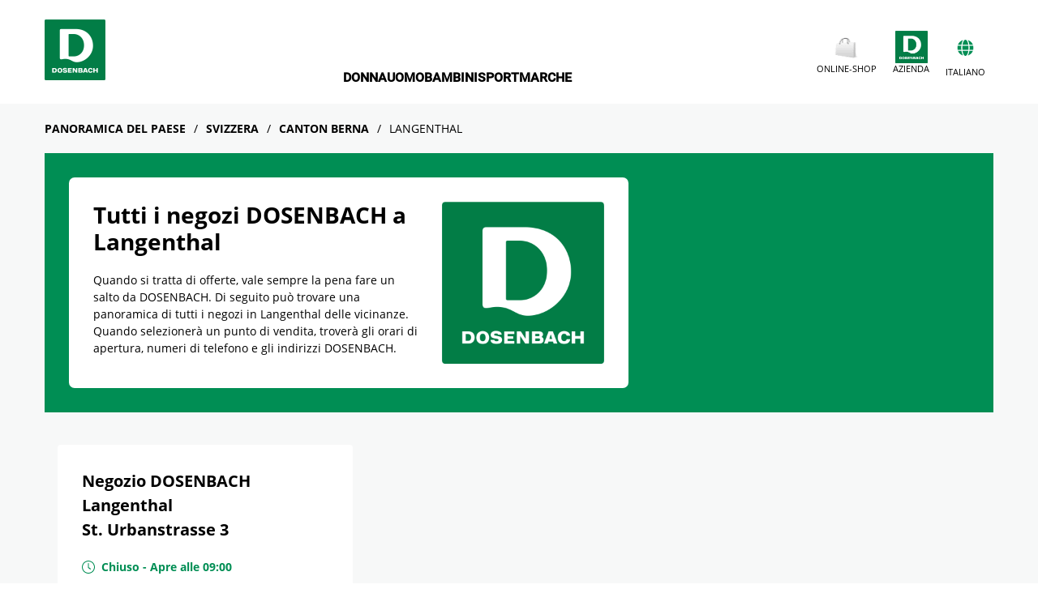

--- FILE ---
content_type: text/html; charset=utf-8
request_url: https://stores.dosenbach.ch/ch-it/ch/canton-berna/langenthal
body_size: 7405
content:
<!doctype html><html id="yext-html" lang="it-CH"><head><meta http-equiv="Content-Type" content="text/html; charset=utf-8"/><meta http-equiv="X-UA-Compatible" content="IE=edge"><link rel="dns-prefetch" href="//www.yext-pixel.com"><link rel="dns-prefetch" href="//a.cdnmktg.com"><link rel="dns-prefetch" href="//a.mktgcdn.com"><link rel="dns-prefetch" href="//dynl.mktgcdn.com"><link rel="dns-prefetch" href="//dynm.mktgcdn.com"><link rel="dns-prefetch" href="//www.google-analytics.com"><meta name="viewport" content="width=device-width, initial-scale=1, maximum-scale=5"><meta name="format-detection" content="telephone=no"><meta name="description" content="Scoprire tutti i negozi Dosenbach a Langenthal ✓ Horário de abertura do endereço e ☎ Número de telefone ➤ Verifique agora."><meta property="og:title" content="Tutti i negozi Dosenbach a Langenthal"><meta property="og:description" content="Scoprire tutti i negozi Dosenbach a Langenthal ✓ Horário de abertura do endereço e ☎ Número de telefone ➤ Verifique agora."><meta property="og:image" content="https://stores.dosenbach.ch/permanent-b0b701/assets/images/logo.3bf339fb.svg"><meta property="og:type" content="website"><meta property="og:url" content="https://stores.dosenbach.ch/ch-it/ch/canton-berna/langenthal"><meta name="twitter:card" content="summary"><link rel="canonical" href="https://stores.dosenbach.ch/ch-it/ch/canton-berna/langenthal" /><title>Tutti i negozi Dosenbach a Langenthal</title><link rel="shortcut icon" href="../../../permanent-b0b701/assets/images/favicon-dosenbach.c59ecc39.ico"><script>window.Yext = (function(Yext){Yext["baseUrl"] = "../../../"; return Yext;})(window.Yext || {});</script><script>window.Yext = (function(Yext){Yext["locale"] = "it_CH"; return Yext;})(window.Yext || {});</script><script type="application/json" id="monitoring-data">{"isStaging":false,"siteDomain":"stores.dosenbach.ch","siteId":37885,"soyTemplateName":"directory.locationList"}</script><script>window.yextAnalyticsEnabled=false;window.enableYextAnalytics=window.enableYextAnalytics||function(){window.yextAnalyticsEnabled=true};</script><script nomodule src="../../../permanent-b0b701/i18nBundle_it_CH_es5.62a3b54d.js" defer></script><script crossorigin="use-credentials" type="module" src="../../../permanent-b0b701/i18nBundle_it_CH_es6.7785b402.js"></script><!- webpack-soy-plugin entry="es6/stores.dosenbach.ch/locationList/index" -><script crossorigin="use-credentials" type="module" src="../../../permanent-b0b701/node_modules~es6/primary/answers/index~es6/primary/cityList/index~es6/primary/countryList/index~es6/~5f09bd79.120e4244.js" defer data-webpack-inline></script><script crossorigin="use-credentials" type="module" src="../../../permanent-b0b701/node_modules~es6/primary/answers/index~es6/primary/cityList/index~es6/primary/countryList/index~es6/~b26ab0a2.c772865f.js" defer data-webpack-inline></script><link rel="stylesheet" type="text/css" href="../../../permanent-b0b701/es6/stores.dosenbach.ch/locationList/index.6e2639b2.css" data-webpack-inline-force><script crossorigin="use-credentials" type="module" src="../../../permanent-b0b701/es6/stores.dosenbach.ch/locationList/index.2c88130d.js" defer data-webpack-inline></script><!- webpack-soy-plugin end -><!- webpack-soy-plugin entry="es5/stores.dosenbach.ch/locationList/index" -><script nomodule src="../../../permanent-b0b701/node_modules~es5/primary/answers/index~es5/primary/cityList/index~es5/primary/countryList/index~es5/~a51226c2.7be8cb5f.js" defer data-webpack-inline></script><script nomodule src="../../../permanent-b0b701/node_modules~es5/primary/answers/index~es5/primary/cityList/index~es5/primary/countryList/index~es5/~e0c5282f.ad774b11.js" defer data-webpack-inline></script><script nomodule src="../../../permanent-b0b701/es5/stores.dosenbach.ch/locationList/index.e6c6829f.js" defer data-webpack-inline></script><!- webpack-soy-plugin end -><script>(function(w,d,y){w['YextAnalyticsObject']=y; w[y]=w[y]||function(){(w[y].q=w[y].q||[]).push(arguments)}; w[y]('create',3807098,37885,false);})(window, document, 'ya');</script><script>ya('set',{"directoryId":"State - City Drilldown","directoryPath":"Svizzera/Canton Berna/Langenthal"});ya('pageview');</script><script></script></head><body id="yext" class="Text"><a href="#first-anchor" class="sr-only sr-only-focusable" id="skip-nav">Skip to content</a><header id="header" class="Header" data-ya-scope="header"><div class="Header-container l-container"><div class="Header-logoWrapper"><a class="Header-logoLink" href="https://stores.dosenbach.ch/ch-it/index.html"><img class="Header-logo" src="../../../permanent-b0b701/assets/images/logo-dosenbach.f8f56a87.png" alt="DOSENBACH Logo"></a></div><div class="Header-mainLinks l-hidden-xs l-hidden-sm"><div class="Header-links Header-links--main"><div class="Header-linkWrapper Header-linksWrapper--main"><a class="Header-link Header-link--main" href="https://www.dosenbach.ch/it-ch/donna" data-ya-track="link#">DONNA</a></div><div class="Header-linkWrapper Header-linksWrapper--main"><a class="Header-link Header-link--main" href="https://www.dosenbach.ch/it-ch/uomo" data-ya-track="link#">UOMO</a></div><div class="Header-linkWrapper Header-linksWrapper--main"><a class="Header-link Header-link--main" href="https://www.dosenbach.ch/it-ch/bambini" data-ya-track="link#">BAMBINI</a></div><div class="Header-linkWrapper Header-linksWrapper--main"><a class="Header-link Header-link--main" href="https://www.dosenbach.ch/it-ch/c/sport-2593" data-ya-track="link#">SPORT</a></div><div class="Header-linkWrapper Header-linksWrapper--main"><a class="Header-link Header-link--main" href="https://www.dosenbach.ch/it-ch/s/brandoverview" data-ya-track="link#">MARCHE</a></div></div></div><div class="Header-iconLinks l-hidden-xs l-hidden-sm"><div class="Header-links Header-links--icon"><div class="Header-linkWrapper Header-linksWrapper--icon"><a class="Header-link Header-link--icon" href="https://www.dosenbach.ch/it-ch/" data-ya-track="link#"><div class="Header-linkIconWrapper"><img class="Header-linkIcon" src="../../../permanent-b0b701/assets/images/shopping.3bdc375c.png" alt=""></div><div class="Header-linkText">ONLINE-SHOP</div></a></div><div class="Header-linkWrapper Header-linksWrapper--icon"><a class="Header-link Header-link--icon" href="https://corpsite.dosenbach.ch/ch-it/" data-ya-track="link#"><div class="Header-linkIconWrapper"><img class="Header-linkIcon" src="../../../permanent-b0b701/assets/images/logo-dosenbach.f8f56a87.png" alt=""></div><div class="Header-linkText">AZIENDA</div></a></div></div><button class="Header-languageToggle"><div class="Header-languageToggleImg"><svg width="21" height="20" viewBox="0 0 21 20" fill="none" xmlns="http://www.w3.org/2000/svg"><g clip-path="url(#clip0_5032_5825)"><path d="M14.0713 6.13027C13.4865 2.52874 12.1072 0 10.502 0C8.89685 0 7.51754 2.52874 6.93275 6.13027H14.0713ZM6.63027 10.002C6.63027 10.8974 6.67867 11.7564 6.76336 12.5832H14.2366C14.3213 11.7564 14.3697 10.8974 14.3697 10.002C14.3697 9.10668 14.3213 8.24763 14.2366 7.42085H6.76336C6.67867 8.24763 6.63027 9.10668 6.63027 10.002ZM19.7257 6.13027C18.5722 3.39181 16.237 1.27445 13.3534 0.419439C14.3375 1.78262 15.015 3.83545 15.3699 6.13027H19.7257ZM7.6466 0.419439C4.76699 1.27445 2.42781 3.39181 1.27838 6.13027H5.6341C5.98498 3.83545 6.66253 1.78262 7.6466 0.419439ZM20.1572 7.42085H15.5313C15.616 8.2678 15.6643 9.13491 15.6643 10.002C15.6643 10.8691 15.616 11.7362 15.5313 12.5832H20.1532C20.375 11.7564 20.5 10.8974 20.5 10.002C20.5 9.10668 20.375 8.24763 20.1572 7.42085ZM5.33969 10.002C5.33969 9.13491 5.38808 8.2678 5.47278 7.42085H0.846844C0.629058 8.24763 0.5 9.10668 0.5 10.002C0.5 10.8974 0.629058 11.7564 0.846844 12.5832H5.46874C5.38808 11.7362 5.33969 10.8691 5.33969 10.002ZM6.93275 13.8738C7.51754 17.4753 8.89685 20.004 10.502 20.004C12.1072 20.004 13.4865 17.4753 14.0713 13.8738H6.93275ZM13.3574 19.5846C16.237 18.7296 18.5762 16.6122 19.7297 13.8738H15.374C15.0191 16.1686 14.3415 18.2214 13.3574 19.5846ZM1.27838 13.8738C2.43184 16.6122 4.76699 18.7296 7.65064 19.5846C6.66657 18.2214 5.98901 16.1686 5.6341 13.8738H1.27838Z" fill="#008E54"/></g><defs><clipPath id="clip0_5032_5825"><rect width="20" height="20" fill="white" transform="translate(0.5)"/></clipPath></defs></svg></div><div class="Header-languageToggleText">ITALIANO</div></button><div class="Header-languageOptions"><a class="Header-languageOption is-current" href="../../../ch-it/ch/canton-berna/langenthal">ITALIANO</a><a class="Header-languageOption" href="../../../ch-de/ch/bern/langenthal">DEUTSCH</a><a class="Header-languageOption" href="../../../ch-fr/ch/canton-de-berne/langenthal">FRANÇAIS</a></div></div><div class="Header-toggle l-hidden-md l-hidden-lg"><button class="Header-toggleIcon" aria-expanded="false" aria-controls="Header-menu" aria-haspopup="menu"><span class="Header-menuBar"></span><span class="Header-menuBar"></span><span class="Header-menuBar"></span><span class="Header-menuBar"></span><span class="sr-only">toggle menu</span></button></div></div><div class="Header-menu l-hidden-md l-hidden-lg" aria-hidden="true"><div class="Header-links Header-links--main"><div class="Header-linkWrapper Header-linksWrapper--main"><a class="Header-link Header-link--main" href="https://www.dosenbach.ch/it-ch/donna" data-ya-track="link#">DONNA</a></div><div class="Header-linkWrapper Header-linksWrapper--main"><a class="Header-link Header-link--main" href="https://www.dosenbach.ch/it-ch/uomo" data-ya-track="link#">UOMO</a></div><div class="Header-linkWrapper Header-linksWrapper--main"><a class="Header-link Header-link--main" href="https://www.dosenbach.ch/it-ch/bambini" data-ya-track="link#">BAMBINI</a></div><div class="Header-linkWrapper Header-linksWrapper--main"><a class="Header-link Header-link--main" href="https://www.dosenbach.ch/it-ch/c/sport-2593" data-ya-track="link#">SPORT</a></div><div class="Header-linkWrapper Header-linksWrapper--main"><a class="Header-link Header-link--main" href="https://www.dosenbach.ch/it-ch/s/brandoverview" data-ya-track="link#">MARCHE</a></div></div><div class="Header-iconLinksMobile"><div class="Header-links Header-links--icon"><div class="Header-linkWrapper Header-linksWrapper--icon"><a class="Header-link Header-link--icon" href="https://www.dosenbach.ch/it-ch/" data-ya-track="link#"><div class="Header-linkIconWrapper"><img class="Header-linkIcon" src="../../../permanent-b0b701/assets/images/shopping.3bdc375c.png" alt=""></div><div class="Header-linkText">ONLINE-SHOP</div></a></div><div class="Header-linkWrapper Header-linksWrapper--icon"><a class="Header-link Header-link--icon" href="https://corpsite.dosenbach.ch/ch-it/" data-ya-track="link#"><div class="Header-linkIconWrapper"><img class="Header-linkIcon" src="../../../permanent-b0b701/assets/images/logo-dosenbach.f8f56a87.png" alt=""></div><div class="Header-linkText">AZIENDA</div></a></div></div><button class="Header-languageToggle"><div class="Header-languageToggleImg"><svg width="21" height="20" viewBox="0 0 21 20" fill="none" xmlns="http://www.w3.org/2000/svg"><g clip-path="url(#clip0_5032_5825)"><path d="M14.0713 6.13027C13.4865 2.52874 12.1072 0 10.502 0C8.89685 0 7.51754 2.52874 6.93275 6.13027H14.0713ZM6.63027 10.002C6.63027 10.8974 6.67867 11.7564 6.76336 12.5832H14.2366C14.3213 11.7564 14.3697 10.8974 14.3697 10.002C14.3697 9.10668 14.3213 8.24763 14.2366 7.42085H6.76336C6.67867 8.24763 6.63027 9.10668 6.63027 10.002ZM19.7257 6.13027C18.5722 3.39181 16.237 1.27445 13.3534 0.419439C14.3375 1.78262 15.015 3.83545 15.3699 6.13027H19.7257ZM7.6466 0.419439C4.76699 1.27445 2.42781 3.39181 1.27838 6.13027H5.6341C5.98498 3.83545 6.66253 1.78262 7.6466 0.419439ZM20.1572 7.42085H15.5313C15.616 8.2678 15.6643 9.13491 15.6643 10.002C15.6643 10.8691 15.616 11.7362 15.5313 12.5832H20.1532C20.375 11.7564 20.5 10.8974 20.5 10.002C20.5 9.10668 20.375 8.24763 20.1572 7.42085ZM5.33969 10.002C5.33969 9.13491 5.38808 8.2678 5.47278 7.42085H0.846844C0.629058 8.24763 0.5 9.10668 0.5 10.002C0.5 10.8974 0.629058 11.7564 0.846844 12.5832H5.46874C5.38808 11.7362 5.33969 10.8691 5.33969 10.002ZM6.93275 13.8738C7.51754 17.4753 8.89685 20.004 10.502 20.004C12.1072 20.004 13.4865 17.4753 14.0713 13.8738H6.93275ZM13.3574 19.5846C16.237 18.7296 18.5762 16.6122 19.7297 13.8738H15.374C15.0191 16.1686 14.3415 18.2214 13.3574 19.5846ZM1.27838 13.8738C2.43184 16.6122 4.76699 18.7296 7.65064 19.5846C6.66657 18.2214 5.98901 16.1686 5.6341 13.8738H1.27838Z" fill="#008E54"/></g><defs><clipPath id="clip0_5032_5825"><rect width="20" height="20" fill="white" transform="translate(0.5)"/></clipPath></defs></svg></div><div class="Header-languageToggleText">ITALIANO</div></button><div class="Header-languageOptions"><a class="Header-languageOption is-current" href="../../../ch-it/ch/canton-berna/langenthal">ITALIANO</a><a class="Header-languageOption" href="../../../ch-de/ch/bern/langenthal">DEUTSCH</a><a class="Header-languageOption" href="../../../ch-fr/ch/canton-de-berne/langenthal">FRANÇAIS</a></div></div></div><button class="Header-overlay l-hidden-md l-hidden-lg" aria-hidden="true" aria-expanded="false" aria-controls="Header-menu" aria-label="overlay for mobile menu, click to close"></button></header><main id="main" class="Main"><a href="#skip-nav" class="sr-only sr-only-focusable" id="first-anchor">Return to Nav</a><div class="l-container Main-breadcrumbs l-hidden-xs"><nav class="c-bread-crumbs" data-ya-scope="breadcrumbs" aria-label="Breadcrumb"><ol class="c-bread-crumbs-list"><li class="c-bread-crumbs-item"><a class="c-bread-crumbs-link" href="../../../ch-it/index.html" data-ya-track="#"><span class="c-bread-crumbs-name">Panoramica del paese</span></a></li><li class="c-bread-crumbs-item"><a class="c-bread-crumbs-link" href="../../../ch-it/ch" data-ya-track="#"><span class="c-bread-crumbs-name">Svizzera</span></a></li><li class="c-bread-crumbs-item"><a class="c-bread-crumbs-link" href="../../../ch-it/ch/canton-berna" data-ya-track="#"><span class="c-bread-crumbs-name">Canton Berna</span></a></li><li class="c-bread-crumbs-item"><span class="c-bread-crumbs-name" aria-current="page">Langenthal</span></li></ol></nav></div><div class="Main-content"><div class="Hero"><div class="Hero-container l-container"><div class="Hero-contentWrapper"><div class="Hero-infoWrapper"><h1 class="Hero-title">Tutti i negozi DOSENBACH a Langenthal</h1><div class="Hero-description">Quando si tratta di offerte, vale sempre la pena fare un salto da DOSENBACH. Di seguito può trovare una panoramica di tutti i negozi in Langenthal delle vicinanze. Quando selezionerà un punto di vendita, troverà gli orari di apertura, numeri di telefono e gli indirizzi DOSENBACH.</div></div><div class="Hero-logoWrapper l-hidden-xs"><img class="Hero-logo" src="../../../permanent-b0b701/assets/images/logo-dosenbach.f8f56a87.png" alt="logo"></div></div></div></div><section class="Directory Directory--ace LocationList"><div class="Directory-content"><ul class="Directory-listTeasers Directory-row Directory-listTeasers--single"><li class="Directory-listTeaser Directory-listTeaser--single"><article class="Teaser Teaser--directory" data-ya-scope="teaser#"><h2 class="Teaser-title" aria-level="2"><span class="Teaser-brand">Negozio DOSENBACH</span><span class="Teaser-city"> Langenthal</span><span class="Teaser-line1"> St. Urbanstrasse 3</span></h2><div class="Teaser-open"><svg class="Teaser-icon" width="16" height="16" viewBox="0 0 16 16" fill="currentColor" xmlns="http://www.w3.org/2000/svg"><path d="M8 0C3.58065 0 0 3.58065 0 8C0 12.4194 3.58065 16 8 16C12.4194 16 16 12.4194 16 8C16 3.58065 12.4194 0 8 0ZM14.9677 8C14.9677 11.829 11.8677 14.9677 8 14.9677C4.17097 14.9677 1.03226 11.8677 1.03226 8C1.03226 4.17097 4.13226 1.03226 8 1.03226C11.829 1.03226 14.9677 4.13226 14.9677 8ZM10.1645 10.8484L7.54516 8.94516C7.44516 8.87097 7.3871 8.75484 7.3871 8.63226V3.48387C7.3871 3.27097 7.56129 3.09677 7.77419 3.09677H8.22581C8.43871 3.09677 8.6129 3.27097 8.6129 3.48387V8.20323L10.8871 9.85806C11.0613 9.98387 11.0968 10.2258 10.971 10.4L10.7065 10.7645C10.5806 10.9355 10.3387 10.9742 10.1645 10.8484Z"/></svg><span class="c-hours-today js-hours-today" data-days='[{"day":"MONDAY","intervals":[{"end":1830,"start":900}],"isClosed":false},{"day":"TUESDAY","intervals":[{"end":1830,"start":900}],"isClosed":false},{"day":"WEDNESDAY","intervals":[{"end":1830,"start":900}],"isClosed":false},{"day":"THURSDAY","intervals":[{"end":1830,"start":900}],"isClosed":false},{"day":"FRIDAY","intervals":[{"end":2100,"start":900}],"isClosed":false},{"day":"SATURDAY","intervals":[{"end":1700,"start":900}],"isClosed":false},{"day":"SUNDAY","intervals":[],"isClosed":true}]' data-utc-offsets='[{"offset":3600,"start":1761440400},{"offset":7200,"start":1774746000},{"offset":3600,"start":1792890000}]' data-twenty-four-hour-clock="true"><span class="c-hours-today-details-row js-day-of-week-row" data-day-of-week-start-index="1" data-day-of-week-end-index="1"><span class="c-hours-today-day-status"></span> <span class="c-hours-today-day-hours"><span class="c-hours-today-day-hours-intervals-instance js-hours-interval-instance" data-twenty-four-hour-clock="true" data-open-interval-start="900" data-open-interval-end="1830" data-midnight-text="Aperto fino a mezzanotte" data-open-until-text="Aperto fino alle" data-close-at-text="Chiuso alle"><span class="c-hours-today-day-hours-intervals-instance-open">09:00</span><span class="c-hours-today-day-hours-intervals-instance-separator" aria-label="To"> - </span><span class="c-hours-today-day-hours-intervals-instance-close">18:30</span></span></span></span><span class="c-hours-today-details-row js-day-of-week-row" data-day-of-week-start-index="2" data-day-of-week-end-index="2"><span class="c-hours-today-day-status"></span> <span class="c-hours-today-day-hours"><span class="c-hours-today-day-hours-intervals-instance js-hours-interval-instance" data-twenty-four-hour-clock="true" data-open-interval-start="900" data-open-interval-end="1830" data-midnight-text="Aperto fino a mezzanotte" data-open-until-text="Aperto fino alle" data-close-at-text="Chiuso alle"><span class="c-hours-today-day-hours-intervals-instance-open">09:00</span><span class="c-hours-today-day-hours-intervals-instance-separator" aria-label="To"> - </span><span class="c-hours-today-day-hours-intervals-instance-close">18:30</span></span></span></span><span class="c-hours-today-details-row js-day-of-week-row" data-day-of-week-start-index="3" data-day-of-week-end-index="3"><span class="c-hours-today-day-status"></span> <span class="c-hours-today-day-hours"><span class="c-hours-today-day-hours-intervals-instance js-hours-interval-instance" data-twenty-four-hour-clock="true" data-open-interval-start="900" data-open-interval-end="1830" data-midnight-text="Aperto fino a mezzanotte" data-open-until-text="Aperto fino alle" data-close-at-text="Chiuso alle"><span class="c-hours-today-day-hours-intervals-instance-open">09:00</span><span class="c-hours-today-day-hours-intervals-instance-separator" aria-label="To"> - </span><span class="c-hours-today-day-hours-intervals-instance-close">18:30</span></span></span></span><span class="c-hours-today-details-row js-day-of-week-row" data-day-of-week-start-index="4" data-day-of-week-end-index="4"><span class="c-hours-today-day-status"></span> <span class="c-hours-today-day-hours"><span class="c-hours-today-day-hours-intervals-instance js-hours-interval-instance" data-twenty-four-hour-clock="true" data-open-interval-start="900" data-open-interval-end="1830" data-midnight-text="Aperto fino a mezzanotte" data-open-until-text="Aperto fino alle" data-close-at-text="Chiuso alle"><span class="c-hours-today-day-hours-intervals-instance-open">09:00</span><span class="c-hours-today-day-hours-intervals-instance-separator" aria-label="To"> - </span><span class="c-hours-today-day-hours-intervals-instance-close">18:30</span></span></span></span><span class="c-hours-today-details-row js-day-of-week-row" data-day-of-week-start-index="5" data-day-of-week-end-index="5"><span class="c-hours-today-day-status"></span> <span class="c-hours-today-day-hours"><span class="c-hours-today-day-hours-intervals-instance js-hours-interval-instance" data-twenty-four-hour-clock="true" data-open-interval-start="900" data-open-interval-end="2100" data-midnight-text="Aperto fino a mezzanotte" data-open-until-text="Aperto fino alle" data-close-at-text="Chiuso alle"><span class="c-hours-today-day-hours-intervals-instance-open">09:00</span><span class="c-hours-today-day-hours-intervals-instance-separator" aria-label="To"> - </span><span class="c-hours-today-day-hours-intervals-instance-close">21:00</span></span></span></span><span class="c-hours-today-details-row js-day-of-week-row" data-day-of-week-start-index="6" data-day-of-week-end-index="6"><span class="c-hours-today-day-status"></span> <span class="c-hours-today-day-hours"><span class="c-hours-today-day-hours-intervals-instance js-hours-interval-instance" data-twenty-four-hour-clock="true" data-open-interval-start="900" data-open-interval-end="1700" data-midnight-text="Aperto fino a mezzanotte" data-open-until-text="Aperto fino alle" data-close-at-text="Chiuso alle"><span class="c-hours-today-day-hours-intervals-instance-open">09:00</span><span class="c-hours-today-day-hours-intervals-instance-separator" aria-label="To"> - </span><span class="c-hours-today-day-hours-intervals-instance-close">17:00</span></span></span></span><span class="c-hours-today-details-row js-day-of-week-row" data-day-of-week-start-index="0" data-day-of-week-end-index="0"><span class="c-hours-today-day-status">Oggi chiuso  </span> <span class="c-hours-today-day-hours"></span></span></span></div><div class="Teaser-address"><div class="c-get-directions"><div class="c-get-directions-button-wrapper"><a class="c-get-directions-button" href='https://maps.google.com/maps?cid=6669471506722281879' data-ga-category="Get Directions" data-ya-track="directions" target="_blank" rel="noopener noreferrer"><address class="c-address" data-country="CH"><div class="c-AddressRow"><span class="c-address-street-1">St. Urbanstrasse 3</span> </div><div class="c-AddressRow"><span class="c-address-street-2">Geschäfsthaus Tell Dosenbach + SPORT</span> </div><div class="c-AddressRow"><span class="c-address-postal-code">4900</span> <span class="c-address-city">Langenthal</span> <abbr title="Canton Berna" aria-label="Canton Berna" class="c-address-state" >BE</abbr> </div><div class="c-AddressRow"><abbr title="Svizzera" aria-label="Svizzera" class="c-address-country-name c-address-country-ch">CH</abbr></div></address></a></div></div></div><div class="Teaser-phone"><div class="Phone Phone--main"><div class="Phone-label"><span class="sr-only">telefono</span></div><div class="Phone-numberWrapper"><div class="Phone-display Phone-display--withLink" id="phone-main">062 923 35 75</div><div class="Phone-linkWrapper"><a class="Phone-link" href="tel:+41629233575" data-ya-track="phone">062 923 35 75</a></div></div></div></div><div class="Teaser-email"><a href="mailto:service@dosenbach.ch" class="Teaser-emailLink Teaser-link Link--primary" data-ya-track="email">service@dosenbach.ch</a></div><div class="Teaser-linkWrapper"><div class="Teaser-link Teaser-cta"><a class="Teaser-ctaLink" data-ya-track="visitpage" href="../../../ch-it/ch/canton-berna/langenthal/st-urbanstrasse-3">Dettagli</a></div></div></article></li></ul></div></section></div><div class="l-container Main-breadcrumbs l-visible-only-xs"><nav class="c-bread-crumbs" data-ya-scope="breadcrumbs" aria-label="Breadcrumb"><ol class="c-bread-crumbs-list" itemscope itemtype="http://schema.org/BreadcrumbList"><li class="c-bread-crumbs-item" itemscope itemprop="itemListElement" itemtype="http://schema.org/ListItem"><link itemprop="item" href="../../../ch-it/index.html"><a class="c-bread-crumbs-link" href="../../../ch-it/index.html" data-ya-track="#"><span class="c-bread-crumbs-name" itemprop="name">Panoramica del paese</span></a><meta itemprop="position" content="1"></li><li class="c-bread-crumbs-item" itemscope itemprop="itemListElement" itemtype="http://schema.org/ListItem"><link itemprop="item" href="../../../ch-it/ch"><a class="c-bread-crumbs-link" href="../../../ch-it/ch" data-ya-track="#"><span class="c-bread-crumbs-name" itemprop="name">Svizzera</span></a><meta itemprop="position" content="2"></li><li class="c-bread-crumbs-item" itemscope itemprop="itemListElement" itemtype="http://schema.org/ListItem"><link itemprop="item" href="../../../ch-it/ch/canton-berna"><a class="c-bread-crumbs-link" href="../../../ch-it/ch/canton-berna" data-ya-track="#"><span class="c-bread-crumbs-name" itemprop="name">Canton Berna</span></a><meta itemprop="position" content="3"></li><li class="c-bread-crumbs-item"><span class="c-bread-crumbs-name" aria-current="page">Langenthal</span></li></ol></nav></div></main><footer class="Footer" data-ya-scope="footer"><div class="Footer-socials"><div class="Footer-social"><a class="Footer-socialLink" href="https://www.facebook.com/Dosenbach.CH/" data-ya-track="facebook"><svg width="36" height="35" viewBox="0 0 36 35" fill="none" xmlns="http://www.w3.org/2000/svg"><g clip-path="url(#clip0_4326_25699)"><path fill-rule="evenodd" clip-rule="evenodd" d="M0.5 17.4781C0.5 7.82584 8.32584 0 17.9781 0C27.6304 0 35.4563 7.82369 35.4563 17.4781C35.4563 27.1304 27.6304 34.9563 17.9781 34.9563C8.32584 34.9563 0.5 27.1304 0.5 17.4781ZM19.632 17.478L22.4963 17.4759L22.8785 13.8624H19.6276L19.632 12.0534C19.632 11.1117 19.6975 10.6071 21.0499 10.6071H22.8589V6.9913H19.9662C16.4947 6.9913 15.695 8.785 15.695 11.7345L15.6994 13.8624L13.0777 13.8645V17.4781H15.6994V27.9649H19.6299L19.632 17.478Z" fill="black"/></g><defs><clipPath id="clip0_4326_25699"><rect width="35" height="35" fill="white" transform="translate(0.5)"/></clipPath></defs></svg><span class="sr-only">Facebook</span></a></div><div class="Footer-social"><a class="Footer-socialLink" href="https://www.youtube.com/user/Dosenbach" data-ya-track="youtube"><svg width="36" height="35" viewBox="0 0 36 35" fill="none" xmlns="http://www.w3.org/2000/svg"><g clip-path="url(#clip0_4326_25700)"><path d="M17.9554 0C8.315 0 0.5 7.815 0.5 17.4554C0.5 27.0957 8.315 34.9107 17.9554 34.9107C27.5957 34.9107 35.4107 27.0957 35.4107 17.4554C35.4107 7.815 27.5957 0 17.9554 0Z" fill="black"/><path d="M19.8967 8.16431H21.0828V12.9971C21.0828 13.2761 21.0828 13.4207 21.0971 13.4597C21.1232 13.6439 21.2168 13.7383 21.376 13.7383C21.6139 13.7383 21.8636 13.554 22.1275 13.1814V8.16431H23.3168V14.7282H22.1275V14.0125C21.6539 14.5553 21.2025 14.8186 20.7686 14.8186C20.3857 14.8186 20.1214 14.6632 20.0021 14.3311C19.9364 14.1322 19.8967 13.8182 19.8967 13.355V8.16431Z" fill="white"/><path d="M12.224 5.92004L13.1604 9.37896L14.0601 5.92004H15.394L13.8072 11.1611V14.7286H12.4887V11.1611C12.369 10.529 12.1051 9.60288 11.6818 8.37433C11.404 7.55683 11.1144 6.73683 10.8365 5.92004H12.224Z" fill="white"/><path fill-rule="evenodd" clip-rule="evenodd" d="M15.7768 8.75819C15.524 9.08999 15.4047 9.60283 15.4047 10.3046V12.6032C15.4047 13.3007 15.524 13.8185 15.7768 14.1467C16.1058 14.5946 16.5689 14.8185 17.1618 14.8185C17.7575 14.8185 18.2204 14.5946 18.5493 14.1467C18.7986 13.8185 18.9179 13.301 18.9179 12.6032V10.3046C18.9179 9.60283 18.7986 9.08964 18.5493 8.75819C18.2204 8.30925 17.7575 8.08496 17.1618 8.08496C16.5689 8.08496 16.1058 8.30925 15.7768 8.75819ZM17.729 12.8267C17.729 13.4338 17.5451 13.7378 17.1618 13.7378C16.7782 13.7378 16.594 13.4342 16.594 12.8267V10.0656C16.594 9.45846 16.7782 9.15562 17.1618 9.15562C17.5451 9.15562 17.729 9.45811 17.729 10.0656V12.8267Z" fill="white"/><path fill-rule="evenodd" clip-rule="evenodd" d="M27.3522 26.8075C27.1137 27.8429 26.2669 28.6072 25.2472 28.7211C22.8319 28.9907 20.3887 28.9922 17.9544 28.9907C15.5212 28.9922 13.0765 28.9907 10.6618 28.7211C9.6422 28.6072 8.79509 27.8432 8.55723 26.8075C8.21759 25.3328 8.21759 23.7225 8.21759 22.2039C8.21759 20.6854 8.22188 19.0754 8.56116 17.6004C8.79938 16.5646 9.64579 15.8003 10.6654 15.6868C13.0804 15.4172 15.5247 15.4157 17.9586 15.4172C20.3918 15.4157 22.8362 15.4172 25.2512 15.6868C26.2708 15.8007 27.118 16.5646 27.3568 17.6004C27.6934 19.0662 27.6933 20.6652 27.6933 22.1755V22.2039C27.6933 23.7225 27.6919 25.3328 27.3522 26.8075ZM9.67003 18.7436H11.054V26.2339H12.3633V18.7436H13.7729V17.5168H9.67003V18.7436ZM20.7408 19.6593C20.3079 19.6593 19.904 19.8958 19.5244 20.3636V17.5165H18.3476V26.234H19.5244V25.6047C19.9183 26.0908 20.3218 26.3236 20.7408 26.3236C21.209 26.3236 21.524 26.0772 21.6812 25.5936C21.7601 25.3182 21.8004 24.8857 21.8004 24.2847V21.6983C21.8004 21.0832 21.7601 20.654 21.6812 20.3929C21.5244 19.9057 21.2087 19.6593 20.7408 19.6593ZM20.6229 24.3768C20.6229 24.9639 20.4508 25.2532 20.1108 25.2532C19.9176 25.2532 19.7208 25.1607 19.524 24.9636V21.005C19.7208 20.8104 19.9176 20.7183 20.1108 20.7183C20.4505 20.7183 20.6229 21.019 20.6229 21.6046V24.3768ZM16.1515 24.7025C15.8905 25.0714 15.6437 25.2532 15.4072 25.2532C15.2501 25.2532 15.1605 25.1607 15.1319 24.9779C15.1212 24.94 15.1212 24.7965 15.1212 24.5208V19.7385H13.9441V24.8739C13.9441 25.3328 13.9837 25.6429 14.0479 25.84C14.1661 26.1693 14.4276 26.3236 14.8062 26.3236C15.2394 26.3236 15.6836 26.0622 16.1515 25.5257V26.2343H17.3293V19.7385H16.1515V24.7025ZM24.4894 19.6593C23.8872 19.6593 23.4197 19.8804 23.0797 20.325C22.83 20.6536 22.7161 21.1615 22.7161 21.8554V24.1308C22.7161 24.8211 22.8436 25.3325 23.0944 25.6579C23.434 26.1014 23.903 26.3233 24.5186 26.3233C25.1333 26.3233 25.6158 26.0908 25.9415 25.619C26.0843 25.4104 26.1772 25.1743 26.2165 24.9136C26.2276 24.7958 26.2415 24.5347 26.2415 24.155V23.9839H25.0412C25.0412 24.4554 25.0258 24.7172 25.0154 24.7811C24.9483 25.0957 24.779 25.2529 24.4894 25.2529C24.085 25.2529 23.8872 24.9529 23.8872 24.3521V23.2H26.2415V21.8547C26.2415 21.1608 26.124 20.6529 25.8772 20.3243C25.5483 19.8807 25.0801 19.6593 24.4894 19.6593ZM25.065 22.2207H23.8879V21.6197C23.8879 21.019 24.0854 20.7186 24.4786 20.7186C24.8679 20.7186 25.065 21.0194 25.065 21.6197V22.2207Z" fill="white"/></g><defs><clipPath id="clip0_4326_25700"><rect width="35" height="35" fill="white" transform="translate(0.5)"/></clipPath></defs></svg><span class="sr-only">YouTube</span></a></div><div class="Footer-social"><a class="Footer-socialLink" href="https://www.instagram.com/dosenbach/" data-ya-track="instagram"><svg width="36" height="35" viewBox="0 0 36 35" fill="none" xmlns="http://www.w3.org/2000/svg"><g clip-path="url(#clip0_4326_25701)"><path fill-rule="evenodd" clip-rule="evenodd" d="M17.9529 0C8.31434 0 0.5 7.81434 0.5 17.4529C0.5 27.0916 8.31434 34.9058 17.9529 34.9058C27.5916 34.9058 35.4058 27.0916 35.4058 17.4529C35.4058 7.81434 27.5916 0 17.9529 0ZM28.4514 22.7018C28.4514 25.6227 26.0756 27.9984 23.1547 27.9984H12.7511C9.83065 27.9984 7.4545 25.6227 7.4545 22.7018V12.2982C7.4545 9.37764 9.83065 7.00156 12.7511 7.00156H23.1547C26.0756 7.00156 28.4514 9.37764 28.4514 12.2982V22.7018ZM26.1666 12.2982C26.1666 10.6376 24.8156 9.28664 23.1547 9.28664H12.7511C11.0906 9.28664 9.73965 10.6376 9.73965 12.2982V22.7018C9.73965 24.3624 11.0906 25.7137 12.7511 25.7137H23.1547C24.8153 25.7137 26.1666 24.3627 26.1666 22.7018V12.2982ZM17.9529 22.9079C14.9714 22.9079 12.5454 20.482 12.5454 17.5C12.5454 14.5183 14.9714 12.0925 17.9529 12.0925C20.9349 12.0925 23.3609 14.5183 23.3609 17.5C23.3609 20.4816 20.9346 22.9079 17.9529 22.9079ZM22.2549 11.9312C22.2549 12.6366 22.8289 13.2106 23.5346 13.2106C24.2402 13.2106 24.8141 12.6366 24.8141 11.9312C24.8141 11.2256 24.2402 10.6516 23.5346 10.6516C22.8289 10.6516 22.2549 11.2256 22.2549 11.9312ZM17.9529 14.3777C16.2317 14.3777 14.8301 15.7783 14.8301 17.4996C14.8301 19.2216 16.2317 20.6228 17.9529 20.6228C19.6749 20.6228 21.0754 19.2216 21.0754 17.4996C21.0754 15.7788 19.6746 14.3777 17.9529 14.3777Z" fill="black"/></g><defs><clipPath id="clip0_4326_25701"><rect width="35" height="35" fill="white" transform="translate(0.5)"/></clipPath></defs></svg><span class="sr-only">Instagram</span></a></div></div><div class="Footer-links"><div class="Footer-linkWrapper"><a class="Footer-link" href="https://www.dosenbach.ch/it-ch/faq-contact" data-ya-track="link#">CONTATTO</a></div><div class="Footer-linkWrapper"><a class="Footer-link" href="https://www.dosenbach.ch/it-ch/impressum" data-ya-track="link#">CREDITS</a></div><div class="Footer-linkWrapper"><a class="Footer-link" href="https://www.dosenbach.ch/it-ch/privacypolicy" data-ya-track="link#">PROTEZIONE DEI DATI</a></div><div class="Footer-linkWrapper"><a class="Footer-link" href="https://www.dosenbach.ch/it-ch/termsandconditions" data-ya-track="link#">TERMINI E CONDIZIONI GENERALI</a></div></div></footer></body></html>

--- FILE ---
content_type: text/javascript; charset=utf-8
request_url: https://stores.dosenbach.ch/permanent-b0b701/es6/stores.dosenbach.ch/locationList/index.2c88130d.js
body_size: 6004
content:
(function(E){function i(o){for(var a=o[0],m=o[1],A=o[2],h,c,l=0,B=[];l<a.length;l++)c=a[l],Object.prototype.hasOwnProperty.call(y,c)&&y[c]&&B.push(y[c][0]),y[c]=0;for(h in m)Object.prototype.hasOwnProperty.call(m,h)&&(E[h]=m[h]);for(R&&R(o);B.length;)B.shift()();return b.push.apply(b,A||[]),s()}function s(){for(var o,a=0;a<b.length;a++){for(var m=b[a],A=!0,h=1;h<m.length;h++){var c=m[h];y[c]!==0&&(A=!1)}A&&(b.splice(a--,1),o=f(f.s=m[0]))}return o}var T={},L={23:0},y={23:0},b=[];function H(o){return f.p+""+({}[o]||o)+"."+{"42":"66aeda5c"}[o]+".js"}function f(o){if(T[o])return T[o].exports;var a=T[o]={i:o,l:!1,exports:{}};return E[o].call(a.exports,a,a.exports,f),a.l=!0,a.exports}f.e=function(a){var m=[],A={"42":1};L[a]?m.push(L[a]):L[a]!==0&&A[a]&&m.push(L[a]=new Promise(function(p,D){for(var g=""+a+"."+{"42":"47d271ac"}[a]+".css",d=f.p+g,v=document.getElementsByTagName("link"),r=0;r<v.length;r++){var x=v[r],C=x.getAttribute("data-href")||x.getAttribute("href");if(x.rel==="stylesheet"&&(C===g||C===d))return p()}for(var N=document.getElementsByTagName("style"),r=0;r<N.length;r++){var x=N[r],C=x.getAttribute("data-href");if(C===g||C===d)return p()}var j=document.createElement("link");j.rel="stylesheet",j.type="text/css",j.onload=p,j.onerror=function(K){var F=K&&K.target&&K.target.src||d,I=new Error("Loading CSS chunk "+a+` failed.
(`+F+")");I.code="CSS_CHUNK_LOAD_FAILED",I.request=F,delete L[a],j.parentNode.removeChild(j),D(I)},j.href=d;var U=document.getElementsByTagName("head")[0];U.appendChild(j)}).then(function(){L[a]=0}));var h=y[a];if(h!==0)if(h)m.push(h[2]);else{var c=new Promise(function(p,D){h=y[a]=[p,D]});m.push(h[2]=c);var l=document.createElement("script"),B;l.charset="utf-8",l.timeout=120,f.nc&&l.setAttribute("nonce",f.nc),l.src=H(a);var M=new Error;B=function(p){l.onerror=l.onload=null,clearTimeout(O);var D=y[a];if(D!==0){if(D){var g=p&&(p.type==="load"?"missing":p.type),d=p&&p.target&&p.target.src;M.message="Loading chunk "+a+` failed.
(`+g+": "+d+")",M.name="ChunkLoadError",M.type=g,M.request=d,D[1](M)}y[a]=void 0}};var O=setTimeout(function(){B({type:"timeout",target:l})},12e4);l.onerror=l.onload=B,document.head.appendChild(l)}return Promise.all(m)},f.m=E,f.c=T,f.d=function(o,a,m){f.o(o,a)||Object.defineProperty(o,a,{enumerable:!0,get:m})},f.r=function(o){typeof Symbol!="undefined"&&Symbol.toStringTag&&Object.defineProperty(o,Symbol.toStringTag,{value:"Module"}),Object.defineProperty(o,"__esModule",{value:!0})},f.t=function(o,a){if(a&1&&(o=f(o)),a&8||a&4&&typeof o=="object"&&o&&o.__esModule)return o;var m=Object.create(null);if(f.r(m),Object.defineProperty(m,"default",{enumerable:!0,value:o}),a&2&&typeof o!="string")for(var A in o)f.d(m,A,function(h){return o[h]}.bind(null,A));return m},f.n=function(o){var a=o&&o.__esModule?function(){return o.default}:function(){return o};return f.d(a,"a",a),a},f.o=function(o,a){return Object.prototype.hasOwnProperty.call(o,a)},f.p="permanent-b0b701/",f.oe=function(o){throw console.error(o),o};var P=window.webpackJsonp=window.webpackJsonp||[],Y=P.push.bind(P);P.push=i,P=P.slice();for(var S=0;S<P.length;S++)i(P[S]);var R=Y;return b.push([180,0,1]),s()})({1:function(E,i,s){"use strict";if(s.d(i,"a",function(){return H}),s.d(i,"b",function(){return f}),s.d(i,"c",function(){return M}),s.d(i,"d",function(){return O}),s.d(i,"e",function(){return p}),s.d(i,"f",function(){return D}),s.d(i,"g",function(){return g}),s.d(i,"h",function(){return d}),s.d(i,"i",function(){return v}),s.d(i,"j",function(){return W}),s.d(i,"k",function(){return z}),s.d(i,"l",function(){return J}),s.d(i,"m",function(){return Q}),s.d(i,"n",function(){return V}),s.d(i,"o",function(){return G}),s.d(i,"p",function(){return $}),s.d(i,"q",function(){return X}),s.d(i,"r",function(){return Z}),s.d(i,"s",function(){return w}),s.d(i,"t",function(){return q}),s.d(i,"u",function(){return k}),s.d(i,"v",function(){return _}),s.d(i,"w",function(){return tt}),s.d(i,"x",function(){return nt}),s.d(i,"B",function(){return et}),s.d(i,"y",function(){return ut}),s.d(i,"z",function(){return st}),s.d(i,"A",function(){return rt}),s.d(i,"C",function(){return it}),s.d(i,"D",function(){return ot}),s.d(i,"E",function(){return at}),s.d(i,"F",function(){return lt}),s.d(i,"G",function(){return dt}),s.d(i,"H",function(){return ct}),s.d(i,"I",function(){return gt}),s.d(i,"J",function(){return ft}),s.d(i,"K",function(){return vt}),s.d(i,"L",function(){return mt}),s.d(i,"M",function(){return pt}),s.d(i,"N",function(){return ht}),s.d(i,"O",function(){return Bt}),s.d(i,"P",function(){return yt}),s.d(i,"Q",function(){return Mt}),s.d(i,"R",function(){return At}),s.d(i,"S",function(){return Et}),s.d(i,"T",function(){return Tt}),s.d(i,"U",function(){return Lt}),s.d(i,"V",function(){return bt}),s.d(i,"W",function(){return Ot}),s.d(i,"X",function(){return Dt}),s.d(i,"Y",function(){return Pt}),s.d(i,"Z",function(){return Ht}),s.d(i,"ab",function(){return jt}),typeof T=="undefined")var T={};function L(n,e,u){var t="";return t+=i18nBundle.msg1726363342938046830(n,e,u),t}function y(n,e,u){var t="";return t+=i18nBundle.msg7638327062810510577(n,e,u),t}function b(n,e,u){var t="";return t+=i18nBundle.msg6304432362546770951(n,e,u),t}function H(n,e,u){var t="";return t+=i18nBundle.msg4707882529250163537(n,e,u),t}function f(n,e,u){var t="";return t+=i18nBundle.msg7192098779461226758(n,e,u),t}function P(n,e,u){var t="";return t+=i18nBundle.msg4623054423382764227(n,e,u),t}function Y(n,e,u){var t="";return t+=i18nBundle.msg2680038073527570079(n,e,u),t}function S(n,e,u){var t="";return t+=i18nBundle.msg2714925661448410730(n,e,u),t}function R(n,e,u){var t="";return t+=i18nBundle.msg1835995116982495999(n,e,u),t}function o(n,e,u){var t="";return t+=i18nBundle.msg1556270137829928334(n,e,u),t}function a(n,e,u){var t="";return t+=i18nBundle.msg7922989125096435449(n,e,u),t}function m(n,e,u){var t="";return t+=i18nBundle.msg314315645942131479(n,e,u),t}function A(n,e,u){var t="";return t+=i18nBundle.msg8070396816726827304(n,e,u),t}function h(n,e,u){var t="";return t+=i18nBundle.msg791988267498679324(n,e,u),t}function c(n,e,u){var t="";return t+=i18nBundle.msg7659230836774360289(n,e,u),t}function l(n,e,u){var t="";return t+=i18nBundle.msg8116147809961744808(n,e,u),t}function B(n,e,u){var t="";return t+=i18nBundle.msg7535645862736277850(n,e,u),t}function M(n,e,u){var t="";return t+=i18nBundle.msg3730139500618908668(n,e,u),t}function O(n,e,u){var t="";return t+=i18nBundle.msg8739442281958563044(n,e,u),t}function p(n,e,u){var t="";return t+=i18nBundle.msg1830554030016307335(n,e,u),t}function D(n,e,u){var t="";return t+=i18nBundle.msg6950140976689343775(n,e,u),t}function g(n,e,u){var t="";return t+=i18nBundle.msg1433683192825895947(n,e,u),t}function d(n,e,u){var t="";return t+=i18nBundle.msg9176037901730521018(n,e,u),t}function v(n,e,u){var t="";return t+=i18nBundle.msg8798932904948432529(n,e,u),t}function r(n,e,u){var t="";return t+=i18nBundle.msg4164683707696039088(n,e,u),t}function x(n,e,u){var t="";return t+=i18nBundle.msg5224249020259066584(n,e,u),t}function C(n,e,u){var t="";return t+=i18nBundle.msg115930618352415341(n,e,u),t}function N(n,e,u){var t="";return t+=i18nBundle.msg5132762757939099243(n,e,u),t}function j(n,e,u){var t="";return t+=i18nBundle.msg8981724482694536509(n,e,u),t}function U(n,e,u){var t="";return t+=i18nBundle.msg2226625262738940373(n,e,u),t}function K(n,e,u){var t="";return t+=i18nBundle.msg5028777105388019087(n,e,u),t}function F(n,e,u){var t="";return t+=i18nBundle.msg5399965515961120951(n,e,u),t}function I(n,e,u){var t="";return t+=i18nBundle.msg5597510230428693147(n,e,u),t}function W(n,e,u){var t="";return t+=i18nBundle.msg4391289919356861627(n,e,u),t}function z(n,e,u){var t="";return t+=i18nBundle.msg8302462288761524186(n,e,u),t}function J(n,e,u){var t="";return t+=i18nBundle.msg4163272119298020373(n,e,u),t}function Q(n,e,u){var t="";return t+=i18nBundle.msg8193912662253833654(n,e,u),t}function V(n,e,u){var t="";return t+=i18nBundle.msg5098514115800581725(n,e,u),t}function xt(n,e,u){var t="";return t+=i18nBundle.msg7002469500845398805(n,e,u),t}function Ct(n,e,u){var t="";return t+=i18nBundle.msg2482107679054510701(n,e,u),t}function G(n,e,u){var t="";return t+=i18nBundle.msg9063081952298171751(n,e,u),t}function St(n,e,u){var t="";return t+=i18nBundle.msg5866825208773395987(n,e,u),t}function Yt(n,e,u){var t="";return t+=i18nBundle.msg3797318847959153710(n,e,u),t}function $(n,e,u){var t="";return t+=i18nBundle.msg5950895346618553652(n,e,u),t}function Rt(n,e,u){var t="";return t+=i18nBundle.msg9034013533087628845(n,e,u),t}function Kt(n,e,u){var t="";return t+=i18nBundle.msg6390538431822662166(n,e,u),t}function It(n,e,u){var t="";return t+=i18nBundle.msg2452501553973337133(n,e,u),t}function Nt(n,e,u){var t="";return t+=i18nBundle.msg1000681287924326933(n,e,u),t}function X(n,e,u){var t="";return t+=i18nBundle.msg2938422419101518319(n,e,u),t}function Z(n,e,u){var t="";return t+=i18nBundle.msg7941727184257822922(n,e,u),t}function w(n,e,u){var t="";return t+=i18nBundle.msg1985092179966731661(n,e,u),t}function q(n,e,u){var t="";return t+=i18nBundle.msg4651255016117941158(n,e,u),t}function k(n,e,u){var t="";return t+=i18nBundle.msg7467514706151913256(n,e,u),t}function _(n,e,u){var t="";return t+=i18nBundle.msg5632687096266177783(n,e,u),t}function tt(n,e,u){var t="";return t+=i18nBundle.msg8070396816726827304(n,e,u),t}function nt(n,e,u){var t="";return t+=i18nBundle.msg2698673961522546643(n,e,u),t}function et(n,e,u){var t="";return t+=i18nBundle.msg96963893864775176(n,e,u),t}function ut(n,e,u){var t="";return t+=i18nBundle.msg8050087808612352027(n,e,u),t}function st(n,e,u){var t="";return t+=i18nBundle.msg8828277235303377607(n,e,u),t}function rt(n,e,u){var t="";return t+=i18nBundle.msg6307084383315366376(n,e,u),t}function it(n,e,u){var t="";return t+=i18nBundle.msg7860418101283165917(n,e,u),t}function Ft(n,e,u){var t="";return t+=i18nBundle.msg7593555694782789615(n,e,u),t}function ot(n,e,u){var t="";return t+=i18nBundle.msg4461870650853986011(n,e,u),t}function at(n,e,u){var t="";return t+=i18nBundle.msg4628776961570250524(n,e,u),t}function Ut(n,e,u){var t="";return t+=i18nBundle.msg9125359362597743257(n,e,u),t}function Wt(n,e,u){var t="";return t+=i18nBundle.msg2714925661448410730(n,e,u),t}function lt(n,e,u){var t="";return t+=i18nBundle.msg5164894135903408405(n,e,u),t}function dt(n,e,u){var t="";return t+=i18nBundle.msg633025297264527344(n,e,u),t}function ct(n,e,u){var t="";return t+=i18nBundle.msg3806794704086770507(n,e,u),t}function gt(n,e,u){var t="";return t+=i18nBundle.msg3919288831277725657(n,e,u),t}function ft(n,e,u){var t="";return t+=i18nBundle.msg2702876234668557656(n,e,u),t}function zt(n,e,u){var t="";return t+=i18nBundle.msg5529305447205391833(n,e,u),t}function Jt(n,e,u){var t="";return t+=i18nBundle.msg5575320339976101103(n,e,u),t}function Qt(n,e,u){var t="";return t+=i18nBundle.msg749435979294434408(n,e,u),t}function vt(n,e,u){var t="";return t+=i18nBundle.msg7353391633559525757(n,e,u),t}function mt(n,e,u){var t="";return t+=i18nBundle.msg2177194222940999235(n,e,u),t}function Vt(n,e,u){var t="";return t+=i18nBundle.msg4640308558251584167(n,e,u),t}function Gt(n,e,u){var t="";return t+=i18nBundle.msg2510527805489094381(n,e,u),t}function $t(n,e,u){var t="";return t+=i18nBundle.msg202442244688100878(n,e,u),t}function Xt(n,e,u){var t="";return t+=i18nBundle.msg594040666723085573(n,e,u),t}function pt(n,e,u){var t="";return t+=i18nBundle.msg6556772568177944555(n,e,u),t}function Zt(n,e,u){var t="";return t+=i18nBundle.msg6398433642385327932(n,e,u),t}function ht(n,e,u){var t="";return t+=i18nBundle.msg7429303956572021019(n,e,u),t}function Bt(n,e,u){var t="";return t+=i18nBundle.msg4425959074279579115(n,e,u),t}function yt(n,e,u){var t="";return t+=i18nBundle.msg114579801111215837(n,e,u),t}function Mt(n,e,u){var t="";return t+=i18nBundle.msg7571110135159465275(n,e,u),t}function At(n,e,u){var t="";return t+=i18nBundle.msg6340560915365485036(n,e,u),t}function Et(n,e,u){var t="";return t+=i18nBundle.msg6074599755612986543(n,e,u),t}function wt(n,e,u){var t="";return t+=i18nBundle.msg3885497195825665706(n,e,u),t}function qt(n,e,u){var t="";return t+=i18nBundle.msg4452427314943113135(n,e,u),t}function kt(n,e,u){var t="";return t+=i18nBundle.msg7197784962634272272(n,e,u),t}function _t(n,e,u){var t="";return t+=i18nBundle.msg2727676311327450400(n,e,u),t}function tn(n,e,u){var t="";return t+=i18nBundle.msg8766840274158243690(n,e,u),t}function nn(n,e,u){var t="";return t+=i18nBundle.msg4736373042784986500(n,e,u),t}function en(n,e,u){var t="";return t+=i18nBundle.msg7594312534461596116(n,e,u),t}function un(n,e,u){var t="";return t+=i18nBundle.msg9082313312747516014(n,e,u),t}function sn(n,e,u){var t="";return t+=i18nBundle.msg1275983074547235627(n,e,u),t}function rn(n,e,u){var t="";return t+=i18nBundle.msg858192247408211331(n,e,u),t}function on(n,e,u){var t="";return t+=i18nBundle.msg3706222784708785028(n,e,u),t}function an(n,e,u){var t="";return t+=i18nBundle.msg5801522709666985530(n,e,u),t}function ln(n,e,u){var t="";return t+=i18nBundle.msg7704517751343657086(n,e,u),t}function dn(n,e,u){var t="";return t+=i18nBundle.msg5864566895111163965(n,e,u),t}function cn(n,e,u){var t="";return t+=i18nBundle.msg1455984864681421806(n,e,u),t}function gn(n,e,u){var t="";return t+=i18nBundle.msg3357031660050032232(n,e,u),t}function fn(n,e,u){var t="";return t+=i18nBundle.msg2122114947464410227(n,e,u),t}function vn(n,e,u){var t="";return t+=i18nBundle.msg1529556971784840864(n,e,u),t}function mn(n,e,u){var t="";return t+=i18nBundle.msg8667165813845348209(n,e,u),t}function pn(n,e,u){var t="";return t+=i18nBundle.msg1864239452331853478(n,e,u),t}function Tt(n,e,u){var t="";return t+=i18nBundle.msg3693699277505444254(n,e,u),t}function Lt(n,e,u){var t="";return t+=i18nBundle.msg8082465801605143521(n,e,u),t}function bt(n,e,u){var t="";return t+=i18nBundle.msg2514787022431565738(n,e,u),t}function Ot(n,e,u){var t="";return t+=i18nBundle.msg7143579180750436311(n,e,u),t}function hn(n,e,u){var t="";return t+=i18nBundle.msg3686067195493197934(n,e,u),t}function Bn(n,e,u){var t="";return t+=i18nBundle.msg2141973398195643113(n,e,u),t}function yn(n,e,u){var t="";return t+=i18nBundle.msg6018246591673612412(n,e,u),t}function Mn(n,e,u){var t="";return t+=i18nBundle.msg2296994854636737106(n,e,u),t}function An(n,e,u){var t="";return t+=i18nBundle.msg6932625725153751241(n,e,u),t}function Dt(n,e,u){var t="";return t+=i18nBundle.msg2615094933380925163(n,e,u),t}function Pt(n,e,u){var t="";return t+=i18nBundle.msg5028777105388019087(n,e,u),t}function Ht(n,e,u){var t="";return t+=i18nBundle.msg8765540239151861999(n,e,u),t}function jt(n,e,u){var t="";return t+=i18nBundle.msg3207050836358092212(n,e,u),t}function En(n,e,u){var t="";return t+=i18nBundle.msg5068227295572142364(n,e,u),t}},180:function(E,i,s){E.exports=s(181)},181:function(E,i,s){s.p=Yext.baseUrl+s.p,s(53),s(47),s(33)},33:function(E,i){},47:function(E,i,s){"use strict";s.r(i);var T=s(23),L=s(24),y=s(25),b=s(22),H=s(6);H.a.init(),T.a.init(),L.a.enableAutotracking("yext"),Object(b.a)(()=>{y.a.loadAndRun()})},5:function(E,i,s){"use strict";if(s.d(i,"a",function(){return Y}),s.d(i,"b",function(){return o}),s.d(i,"c",function(){return O}),s.d(i,"d",function(){return p}),typeof T=="undefined")var T={};function L(g,d,v){var r="";return r+="https://0kug74ckj8.execute-api.us-east-1.amazonaws.com/prod/v1/404.gif",r}function y(g,d,v){var r="";return r+="https://ohxshxp972.execute-api.us-east-1.amazonaws.com/dev/v1/404.gif",r}function b(g,d,v){var r="";return r+="https://corsair.yextpages.net/proxy",r}function H(g,d,v){var r="";return r+="https://lyvewmuo4h.execute-api.us-east-1.amazonaws.com/prod/submit",r}function f(g,d,v){var r="";return r+="https://7b708veubj.execute-api.us-east-1.amazonaws.com/dev/submit",r}function P(g,d,v){var r="";return r+="https://doxta90bkl.execute-api.us-east-1.amazonaws.com/prod/v1",r}function Y(g,d,v){var r="";return r+="gme-yextinc",r}function S(g,d,v){var r="";return r+="bxNEoKKmzVSORkUQGwRxLbtis4Wwokdg",r}function R(g,d,v){var r="";return r+="AmDo0rpmCQPle6u8ExBc_GoPR39_mEuPMXnzyHs9z89SXcfBvKojMFlKF2eDH5dY",r}function o(g,d,v){var r="";return r}function a(g,d,v){var r="";return r+=m({},d,v),r}function m(g,d,v){var r="";return r+="pk.eyJ1IjoieWV4dCIsImEiOiJqNzVybUhnIn0.hTOO5A1yqfpN42-_z_GuLw",r}function A(g,d,v){var r="";return r+="Fmjtd%7Cluu829urnh%2Cbn%3Do5-9w1ghy",r}function h(g,d,v){var r="";return r+="https://htaw9xvxtl.execute-api.us-east-1.amazonaws.com/prod/",r}function c(g,d,v){var r="";return r+="https://27mw00g4b4.execute-api.us-east-1.amazonaws.com/dev/",r}function l(g,d,v){var r="";return r+="6Le1SKAUAAAAAO2ddWR0hYkGPWHBmNRkOny94F33",r}function B(g,d,v){var r="";return r+="6LcogJwUAAAAAM58kSdypvoCLlAr-1aTNNZ6jdQF",r}function M(g,d,v){var r="";return r+="6LfXQKIUAAAAALhkxawXWk7f-8zfBWeiOi_bA-Cu",r}function O(g,d,v){var r="";return r+="https://c2aa9e4b33324a6189d67c785eea56d4@constable.yextpages.net/114090",r}function p(g,d,v){var r="";return r+="https://13d7b1cf5db9462a8a6121dfd4d032c5@sentry.io/751790",r}function D(g,d,v){var r="";return r+="KXQcwoj2Zb8ymDzKgVgbIaDE5iAE_TAj",r}},53:function(E,i,s){},6:function(E,i,s){"use strict";s.d(i,"a",function(){return A});var T=s(251),L=s(255),y=s(22),b=s(254),H=s(252),f=s(73),P=s(253),Y=s(8),S=s.n(Y);class R{constructor({mobileBP:c=991,headerEl:l=document.getElementById("header"),menuOverlayEl:B=l.querySelector(".Header-overlay"),navEl:M=l.querySelector(".Header-menu"),menuBtnEl:O=l.querySelector(".Header-toggleIcon"),closeMenuBtns:p=l.querySelectorAll(".js-header-closeMenu"),languageToggleDesktop:D=l.querySelectorAll(".Header-languageToggle")[0],languageOptionsDesktop:g=l.querySelectorAll(".Header-languageOptions")[0],languageToggleMobile:d=l.querySelectorAll(".Header-languageToggle")[1],languageOptionsMobile:v=l.querySelectorAll(".Header-languageOptions")[1],menuItems:r=l.querySelectorAll(".Header-menu a, .Header-languageToggle"),mobileBPMatcher:x=window.matchMedia(`(max-width: ${c}px)`),localePickers:C=l.querySelectorAll(".LocalePicker")}={}){this.headerEl=l,this.menuOverlayEl=B,this.navEl=M,this.menuBtnEl=O,this.closeMenuBtns=p,this.languageToggleDesktop=D,this.languageOptionsDesktop=g,this.languageToggleMobile=d,this.languageOptionsMobile=v,this.menuItems=r,this.mobileBPMatcher=x,this.localePickers=C,this.accessibilityHelpersInstance=new H.b,this.initFocusTrap(),this.initListeners(),this.initMobileHeader(),this.initLocalePickerDropdown()}initFocusTrap(){this.focusTrap=S()(this.headerEl,{initialFocus:this.menuBtnEl,onActivate:()=>{this.handleHeaderTabIndexes(0)},onDeactivate:()=>{this.handleHeaderTabIndexes(-1)}})}initListeners(){this.menuBtnEl.addEventListener("click",this.toggleMobileMenu.bind(this)),this.closeMenuBtns.forEach(c=>{c.addEventListener("click",this.toggleMobileMenu.bind(this))}),this.menuOverlayEl.addEventListener("click",this.closeMobileMenu.bind(this,0)),document.addEventListener("keydown",c=>{c.keyCode===27&&this.headerEl.classList.contains("is-open")&&this.closeMobileMenu()}),this.languageToggleDesktop&&this.languageToggleMobile&&this.languageOptionsDesktop&&this.languageOptionsMobile&&(this.languageToggleDesktop.addEventListener("click",this.toggleLanguageOptions.bind(this,!1)),this.languageToggleMobile.addEventListener("click",this.toggleLanguageOptions.bind(this,!0)))}initMobileHeader(){this.handleMobileHeader(),this.mobileBPMatcher.addListener(this.handleMobileHeader.bind(this))}closeMobileMenu(c=300){document.documentElement.classList.remove("u-header-open"),this.languageOptionsMobile&&this.languageOptionsMobile.classList.remove("is-open"),this.navEl.style.height="",this.headerEl.classList.remove("is-open"),window.setTimeout(()=>{this.menuOverlayEl.classList.remove("is-visible")},c),this.focusTrap.deactivate(),this.accessibilityHelpersInstance.setAriaProp(this.navEl,"hidden",!0),this.accessibilityHelpersInstance.setAriaProp(this.menuBtnEl,"expanded",!1),this.accessibilityHelpersInstance.setAriaProp(this.menuOverlayEl,"expanded",!1),this.accessibilityHelpersInstance.setAriaProp(this.menuOverlayEl,"hidden",!0)}enableMobileHeader(){this.handleHeaderTabIndexes(-1),this.accessibilityHelpersInstance.setAriaProp(this.navEl,"hidden",!0)}handleHeaderTabIndexes(c){this.accessibilityHelpersInstance.setTabIndex(this.menuItems,c),this.accessibilityHelpersInstance.setTabIndex(this.menuOverlayEl,c)}handleMobileHeader(){this.mobileBPMatcher.matches?this.enableMobileHeader():this.resetMobileHeader()}openMobileMenu(){document.documentElement.classList.add("u-header-open"),this.languageOptionsDesktop&&this.languageOptionsDesktop.classList.remove("is-open"),this.menuOverlayEl.classList.add("is-visible"),this.headerEl.classList.add("is-open"),this.navEl.style.height=`${this.navEl.offsetHeight}px`,this.focusTrap.activate(),this.accessibilityHelpersInstance.setAriaProp(this.navEl,"hidden",!1),this.accessibilityHelpersInstance.setAriaProp(this.menuBtnEl,"expanded",!0),this.accessibilityHelpersInstance.setAriaProp(this.menuOverlayEl,"expanded",!0),this.accessibilityHelpersInstance.setAriaProp(this.menuOverlayEl,"hidden",!1)}resetMobileHeader(){this.closeMobileMenu(0),this.handleHeaderTabIndexes(0),this.accessibilityHelpersInstance.setAriaProp(this.navEl,"hidden",!1)}toggleMobileMenu(){this.headerEl.classList.contains("is-open")?this.closeMobileMenu():this.openMobileMenu()}toggleLanguageOptions(c){c?this.languageOptionsMobile.classList.toggle("is-open"):this.languageOptionsDesktop.classList.toggle("is-open")}initLocalePickerDropdown(){const c=l=>{const B=l.classList.toggle("is-localeDropdownOpen"),M=l.querySelector(".js-localepicker-close"),O=p=>{(!l.contains(p.target)||M.contains(p.target))&&(c(l),document.removeEventListener("click",O))};B&&document.addEventListener("click",O)};this.localePickers.forEach(l=>{l.querySelector(".js-header-language-button").addEventListener("click",()=>c(l))})}}class o{static run(c){document.querySelectorAll(`${c?`${c} `:""}[data-adr-val]`).forEach(B=>{B.addEventListener("click",()=>{const M="mai",O="lto:",p=window.atob(B.dataset.adrVal);window.location.href=`${M}${O}${p}`})})}}var a=s(5),m=s(15);class A{static init(){Object(T.a)(Object(a.c)()),Object(y.a)(()=>{const c=new R;o.run(),Object(P.a)(),window.svg4everybody(),b.a.wcagify(),(window.location.href.includes("yextpages")||window.location.href.includes("localhost"))&&H.a.checkAltTags(),window.enableYextAnalytics=()=>{window.yextAnalyticsEnabled=!0,window.enableYextAnalytics=()=>{};const l=new L.a;f.a.isEnabled()&&s.e(42).then(s.bind(null,267)).then(({AnalyticsDebugger:B})=>{window.Debugger=new B(l)})},(window.yextAnalyticsEnabled||f.a.isEnabled())&&window.enableYextAnalytics()})}}}});


--- FILE ---
content_type: text/javascript; charset=utf-8
request_url: https://stores.dosenbach.ch/permanent-b0b701/node_modules~es6/primary/answers/index~es6/primary/cityList/index~es6/primary/countryList/index~es6/~b26ab0a2.c772865f.js
body_size: 50701
content:
(window.webpackJsonp=window.webpackJsonp||[]).push([[1],[function(v,O,o){"use strict";(function(t){o.d(O,"d",function(){return i}),o.d(O,"b",function(){return c}),o.d(O,"f",function(){return R}),o.d(O,"e",function(){return x}),o.d(O,"a",function(){return $}),o.d(O,"g",function(){return y}),o.d(O,"h",function(){return m}),o.d(O,"c",function(){return X});var d=o(92),e=o.n(d),n=o(7),r=o(2),u=o(66);const p=()=>Object(n.c)("other"),i=H=>H==null?"":H,c=function(H){return Object(n.b)(H,"string"),(U=>window?window.btoa(U):t.from(U).toString("base64"))(encodeURIComponent(H).replace(/%([0-9A-F]{2})/g,(U,P)=>String.fromCharCode("0x"+P)))},f=(H,L)=>{if(L==null&&(L=!1),Object(n.b)(H,"string"),L)return H;let U=u.a[H];return U||H},R=H=>(Object(n.b)(H,"string"),Object(d.slugify)(H)),x=(H,L,U="")=>Object(r.g)(H,L,U),k=H=>(Object(n.b)(H,"string"),encodeURI(H)),$=(H,L)=>{switch(Object(n.b)(H,"string"),Object(n.b)(L,"string"),L){case"lower":return H.toLowerCase();case"upper":return H.toUpperCase();case"retain":return H;default:throw new Error(`unsupported case argument: ${L}`)}},y=(H,L)=>(Object(n.b)(H,"string"),H.replace(/\s/g,L)),m=H=>(Object(n.b)(H,"string"),H.replace(/\b[a-z]/g,L=>$(L,"upper"))),b=H=>(Object(n.b)(H,"string"),$(H,"lower")),F=(H,L)=>{if(Object(n.b)(H,"string"),!L)return H;for(const U of H)if(!("0"<=U&&U<="9")){if(U==" ")return H.substring(H.indexOf(U)+1);break}return H},T=(H,L)=>{Object(n.c)("i18n :/")},C=(H,L)=>{Object(n.c)("i18n :/")},X=(H,L)=>{Object(n.c)("i18n :/")},Z=f}).call(this,o(101).Buffer)},,function(v,O,o){"use strict";o.d(O,"b",function(){return C}),o.d(O,"d",function(){return X}),o.d(O,"a",function(){return H}),o.d(O,"c",function(){return ee}),o.d(O,"g",function(){return de}),o.d(O,"f",function(){return le}),o.d(O,"h",function(){return ge}),o.d(O,"e",function(){return Te}),o.d(O,"i",function(){return z}),o.d(O,"j",function(){return G}),o.d(O,"k",function(){return h});var t=o(10),d=o.n(t),e=o(7),n=o(66);const r=(g,M)=>{let N=new Date($(g)),Y=new Date($(M));return!(N.getUTCFullYear()!==Y.getUTCFullYear()||N.getUTCMonth()!==Y.getUTCMonth()||N.getUTCDate()!==Y.getUTCDate())},u=(g,M)=>{let N=new Date($(g)),Y=new Date($(M));return N.getUTCFullYear()===Y.getUTCFullYear()&&N.getUTCMonth()===Y.getUTCMonth()},p=(g,M)=>{let N=new Date($(g)),Y=new Date($(M));return N.getUTCFullYear()===Y.getUTCFullYear()},i=()=>new Date().getFullYear(),c=(g,M,N)=>{Object(e.c)("ltimef")},f=(g,M,N)=>{Object(e.c)("ltimestampf")},R=(g,M)=>{let N=new Date(2006,1,1,M/100,M%100);return x(g,N.getTime())},x=(g,M)=>{let N=new Date(M),Y=N.getFullYear(),K=N.getDate(),J=N.getDay(),q=N.getMonth(),re=N.getHours(),ye=N.getMinutes(),he=N.getSeconds(),Ee=N.getTimezoneOffset(),ue=["Sunday","Monday","Tuesday","Wednesday","Thursday","Friday","Saturday"],xe=["January","February","March","April","May","June","July","August","September","October","November","December"];const ve=q+1,me=[["2006",Y],["06",Y%100],["15",re<=9?"0"+re:re],["03",`${0<re&&re<10?0:""}${(re+11)%12+1}`],["3",(re+11)%12+1],["PM",re>=12?"PM":"AM"],["pm",re>=12?"pm":"am"],["04",ye<10?`0${ye}`:ye],["05",he<10?`0${he}`:he],["-0700",Ee],["January",xe[q]],["Jan",xe[q].substring(0,3)],["01",`${ve<10?0:""}${ve}`],["1",ve],["02",`${K<10?0:""}${K}`],["2",K],["Monday",ue[J]],["Mon",ue[J].substring(0,3)],["Mo",ue[J].substring(0,2)]],Se=me.reduce((Ce,[Fe,Me])=>Object.assign(Ce,{[Fe]:Me}),{}),$e=new RegExp(me.map(([Ce])=>Ce).join("|"),"g");return g.replace($e,Ce=>Se[Ce])},k=g=>{let M=g.day,N=g.month-1,Y=g.year;return new Date(Date.UTC(Y,N,M)).setUTCHours(0)/1e3},$=g=>g*1e3,m=g=>g,b=()=>{Object(e.c)("missing ldatetimef")},F=g=>(Object(e.b)(g,"string"),(window||Number).parseInt(g)),T=g=>(Object(e.b)(g,"string"),(window||Number).parseFloat(g)),C=(g,M)=>(Object(e.b)(g,"array"),g.filter(N=>N===M).length>0),X=(g,M)=>(Object(e.b)(g,"string"),Object(e.b)(M,"string"),g.indexOf(M)),Z=(g,M)=>(Object(e.b)(g,"array"),Object(e.b)(M,"array"),g.concat(M)),H=g=>{if(Object(e.b)(g,"array"),g.length===0)return g;let M=[g[0]];for(let N=1,Y=g.length,K=1<=Y;K?N<Y:N>Y;K?N++:N--){let J=g[N],q=M[M.length-1];L(q,J)&&J.holiday===void 0&&q.holiday===void 0?q.through=J.day:M.push(J)}return M};let L=function(g,M){Object(e.a)(g),Object(e.a)(M);let N=g.intervals;if(N===void 0)return g.time===M.time;let Y=M.intervals;if(N.length!==Y.length)return!1;for(let K=0,J=N.length,q=0<=J;q?K<J:K>J;q?K++:K--)if(N[K].start!==Y[K].start||N[K].end!==Y[K].end)return!1;return!0};const U=(g,M)=>privatem("gmap"),P=(g,M,N,Y)=>{if(Y==null&&(Y=!0),Object(e.b)(g,"array"),Object(e.b)(M,"number"),Object(e.b)(N,"number"),Object(e.b)(Y,"boolean"),g.length===0)throw new Error("non-zero length sizes array required");if(g.length>1){let Ee=M>0?M:"",ue=N>0?N:"",xe=`${Ee}x${ue}`;return V(g,xe,Y)}let J=function(Ee){let ue=Ee.match(/^(https?:)?\/\/(([^:\/?#]*)(?:\:([0-9]+))?)([\/]{0,1}[^?#]*)(\?[^#]*|)(#.*|)$/);return ue&&{protocol:ue[1]||"",host:ue[2]||"",hostname:ue[3]||"",port:ue[4]||"",pathname:ue[5]||"",search:ue[6]||"",hash:ue[7]||""}}(g[0].url);Y?J.hostname="dynl.mktgcdn.com":J.hostname="dynm.mktgcdn.com";let q=J.pathname.split("/"),ye=q.pop().split(".").pop(),he=`${M}x${N}.${ye}`;return q.push(he),J.pathname=q.join("/"),`${J.protocol}//${J.hostname}${J.port}${J.pathname}${J.search}${J.hash}`};function V(g,M,N){let Y,K;if(N==null&&(N=!0),Object(e.b)(g,"array"),Object(e.b)(M,"string"),M.indexOf("x")===-1)throw new Error("Invalid desired size");Object(e.b)(N,"boolean");let J=Y=-1,q=M.split("x");if(q[0]!==""&&(J=(window||Number).parseInt(q[0]),(window||Number).isNaN(J)))throw new Error("Invalid width specified");if(q[1]!==""&&(Y=(window||Number).parseInt(q[1]),(window||Number).isNaN(Y)))throw new Error("Invalid height specified");let re=J===-1,ye=Y===-1;if(N){for(K=g.length-1;K>=0;){if(!(g[K].width&&g[K].height))return g[K].url;if(J>0&&(re=g[K].width>=J),Y>0&&(ye=g[K].height>=Y),ye&&re)break;K--}K<=0&&(K=0)}else{for(K=0;K<g.length;){if(!(g[K].width&&g[K].height))return g[K].url;if(J>0&&(re=g[K].width<=J),Y>0&&(ye=g[K].height<=Y),ye&&re)break;K++}K>=g.length&&(K=g.length-1)}return g[K].url}function ee(g,M,N=!0){if(Object(e.a)(g),Object(e.b)(M,"string"),M.indexOf("x")===-1)throw new Error("Invalid desired size");return Object(e.b)(N,"boolean"),g.thumbnails||(g.thumbnails=[]),Object(e.b)(g.thumbnails,"array"),g.width!=null&&g.height!=null&&g.url!=null&&g.thumbnails.push({width:g.width,height:g.height,url:g.url}),V(g.thumbnails,M,N)}const ie=g=>(Object(e.b)(g,"string"),g.length!==10?g:`(${g.substring(0,3)}) ${g.substring(3,6)}-${g.substring(6,10)}`);function fe(g,M,N){throw console.log("lphoneNumber is disabled by default."),console.log("Import 'phone.js' and uncomment the function in 'funcs.js'"),new Error("lphoneNumber is disabled")}const de=(g,M,N="")=>(Object(e.b)(g,"string"),Object(e.b)(M,"string"),Object(e.b)(N,"string"),g.replace(new RegExp(M,"g"),N)),le=(g,M,N,Y=-1)=>{if(Object(e.b)(g,"string"),Object(e.b)(M,"string"),Object(e.b)(N,"string"),Object(e.b)(Y,"number"),Y===-1)return g.replace(new RegExp(M.replace(/([.*+?^=!:${}()|\[\]\/\\])/g,"\\$1"),"g"),N);if(Y===0||M===N)return g;const K=g.split(M);return K.slice(0,Y+1).join(N)+[""].concat(K.slice(Y+1)).join(M)},_=g=>{Object(e.b)(g,"array");const M=(N,Y)=>N.reduce((K,J)=>K.concat(J[Y]),[]);return M(M(g,"sections"),"items")},Q=(g,M,N)=>{Object(e.b)(g,"array"),Object(e.b)(M,"string");let Y=[],K=new Map;for(let re of Array.from(g)){var J,q;N?q=Object(e.d)(re,M)?Object(e.d)(re,M):N:q=Object(e.d)(re,M),K.get(q)?J=K.get(q):J=[],J.push(re),K.set(q,J)}for(let re of K.keys())Y.push({key:re,vals:K.get(re)});return ge(Y,["key"])},ce=(g,M,N)=>{Object(e.b)(g,"array"),Object(e.b)(M,"string"),N&&Object(e.b)(N,"string");let Y={};for(let re of Array.from(g)){var K,J,q;N?J=Object(e.d)(re,M)?Object(e.d)(re,M):N:J=Object(e.d)(re,M),q=J.toString(),Y[q]?K=Y[q]:K=[],K.push(re),Y[q]=K}return Y},ge=(g,M,N)=>{if(Object(e.b)(g,"array"),g.length===0)return[];if(Object(e.b)(M,"array"),M.length===0)return g;let Y=function(J){let q=J.length;return function(re,ye){let he,Ee=0;for(;Ee<q;){he=0;let ue=J[Ee],xe=ue.charAt(0)==="-";xe&&(ue=ue.substring(1));let ve=xe?-1:1,me=Object(e.d)(re,ue),Se=Object(e.d)(ye,ue);if(typeof me=="string"&&typeof Se!="string"||typeof Se=="string"&&typeof me!="string"?typeof me=="string"?he=ve*1:he=ve*-1:typeof me=="string"&&typeof Se=="string"?(me.localeCompare(Se,N)<0&&(he=ve*-1),me.localeCompare(Se,N)>0&&(he=ve*1)):(me<Se&&(he=ve*-1),me>Se&&(he=ve*1)),he!==0)break;Ee++}return he}};return g.sort(Y(M))},Re=(g,M)=>{if(M==null&&(M=!0),Object(e.b)(g,"array"),g.length===0)return[];let N=typeof g[0];if(!["number","boolean","string"].includes(N))throw new Error("Expected a list of primitive types");if(g.length===1)return[g[0]];M=M?1:-1;for(let K of g)Object(e.b)(K,N);let Y=function(K,J){let q=0;switch(typeof K){case"string":{K.localeCompare(J)<0&&(q=-1*M),K.localeCompare(J)>0&&(q=1*M);break}default:K<J&&(q=-1*M),K>J&&(q=1*M)}return q};return g.sort(Y)},ne=(g,M)=>Object(e.c)("lnumberf"),se=(g,M)=>Object(e.c)("lpercentf"),be=(g,M,N)=>Object(e.c)("lcurrencyf"),Oe=(g,M)=>Object(e.c)("llanguageName"),Ae=(g,M)=>Object(e.c)("lcountryName"),we=(g,M)=>Object(e.c)("llocaleName"),Te=(g,M,N)=>Object(e.c)("lregionName"),I=()=>Object(e.c)("ltimezone"),w=V,A=()=>Object(e.c)("imageBySizeDynamic"),E=()=>Object(e.c)("imageDynamic"),B=g=>(Object(e.b)(g,"string"),g.replace(/(?!\+)\D/g,"")),z=g=>(Object(e.b)(g,"string"),g.length),G=(g,M,N)=>(N==null&&(N=-1),Object(e.b)(g,"string"),g.substring(M,N===-1?g.length:N)),ae=r,oe=u,pe=p,l=i,a=c,s=f,h=R,S=x,D=k,j=(g,M,N)=>(N==null&&(N=g.length-1),g.slice(M,N)),W=g=>{Object(e.b)(g,"string");let M=n.a[g];return M||g},te=g=>{Object(e.b)(g,"string");let M=new d.a(g);return{scheme:M.scheme(),host:M.host(),hostname:M.hostname(),port:M.port(),path:M.path(),query:M.query(),fragment:M.fragment()}}},,function(v,O,o){"use strict";var t=t||{};t.i18n=t.i18n||{},t.i18n.pluralRules=t.i18n.pluralRules||{},t.i18n.pluralRules.Keyword={ZERO:"zero",ONE:"one",TWO:"two",FEW:"few",MANY:"many",OTHER:"other"},t.i18n.pluralRules.select,t.i18n.pluralRules.defaultSelect_=function(e,n){return{keyword:t.i18n.pluralRules.Keyword.OTHER,index:0}},t.i18n.pluralRules.decimals_=function(e){var n=e+"",r=n.indexOf(".");return r==-1?0:n.length-r-1},t.i18n.pluralRules.get_vf_=function(e,n){var r=3;if(n===void 0)var u=Math.min(t.i18n.pluralRules.decimals_(e),r);else var u=n;var p=Math.pow(10,u),i=(e*p|0)%p;return{v:u,f:i}},t.i18n.pluralRules.get_wt_=function(e,n){if(n===0)return{w:0,t:0};for(;n%10==0;)n/=10,e--;return{w:e,t:n}},t.i18n.pluralRules.filSelect_=function(e,n){var r=e|0,u=t.i18n.pluralRules.get_vf_(e,n);return u.v==0&&(r==1||r==2||r==3)||u.v==0&&r%10!=4&&r%10!=6&&r%10!=9||u.v!=0&&u.f%10!=4&&u.f%10!=6&&u.f%10!=9?{keyword:t.i18n.pluralRules.Keyword.ONE,index:0}:{keyword:t.i18n.pluralRules.Keyword.OTHER,index:1}},t.i18n.pluralRules.brSelect_=function(e,n){return e%10==1&&e%100!=11&&e%100!=71&&e%100!=91?{keyword:t.i18n.pluralRules.Keyword.ONE,index:0}:e%10==2&&e%100!=12&&e%100!=72&&e%100!=92?{keyword:t.i18n.pluralRules.Keyword.TWO,index:1}:(e%10>=3&&e%10<=4||e%10==9)&&(e%100<10||e%100>19)&&(e%100<70||e%100>79)&&(e%100<90||e%100>99)?{keyword:t.i18n.pluralRules.Keyword.FEW,index:2}:e!=0&&e%1e6==0?{keyword:t.i18n.pluralRules.Keyword.MANY,index:3}:{keyword:t.i18n.pluralRules.Keyword.OTHER,index:4}},t.i18n.pluralRules.srSelect_=function(e,n){var r=e|0,u=t.i18n.pluralRules.get_vf_(e,n);return u.v==0&&r%10==1&&r%100!=11||u.f%10==1&&u.f%100!=11?{keyword:t.i18n.pluralRules.Keyword.ONE,index:0}:u.v==0&&r%10>=2&&r%10<=4&&(r%100<12||r%100>14)||u.f%10>=2&&u.f%10<=4&&(u.f%100<12||u.f%100>14)?{keyword:t.i18n.pluralRules.Keyword.FEW,index:1}:{keyword:t.i18n.pluralRules.Keyword.OTHER,index:2}},t.i18n.pluralRules.roSelect_=function(e,n){var r=e|0,u=t.i18n.pluralRules.get_vf_(e,n);return r==1&&u.v==0?{keyword:t.i18n.pluralRules.Keyword.ONE,index:0}:u.v!=0||e==0||e!=1&&e%100>=1&&e%100<=19?{keyword:t.i18n.pluralRules.Keyword.FEW,index:1}:{keyword:t.i18n.pluralRules.Keyword.OTHER,index:2}},t.i18n.pluralRules.hiSelect_=function(e,n){var r=e|0;return r==0||e==1?{keyword:t.i18n.pluralRules.Keyword.ONE,index:0}:{keyword:t.i18n.pluralRules.Keyword.OTHER,index:1}},t.i18n.pluralRules.frSelect_=function(e,n){var r=e|0;return r==0||r==1?{keyword:t.i18n.pluralRules.Keyword.ONE,index:0}:{keyword:t.i18n.pluralRules.Keyword.OTHER,index:1}},t.i18n.pluralRules.ptSelect_=function(e,n){var r=e|0;return r>=0&&r<=1?{keyword:t.i18n.pluralRules.Keyword.ONE,index:0}:{keyword:t.i18n.pluralRules.Keyword.OTHER,index:1}},t.i18n.pluralRules.csSelect_=function(e,n){var r=e|0,u=t.i18n.pluralRules.get_vf_(e,n);return r==1&&u.v==0?{keyword:t.i18n.pluralRules.Keyword.ONE,index:0}:r>=2&&r<=4&&u.v==0?{keyword:t.i18n.pluralRules.Keyword.FEW,index:1}:u.v!=0?{keyword:t.i18n.pluralRules.Keyword.MANY,index:2}:{keyword:t.i18n.pluralRules.Keyword.OTHER,index:3}},t.i18n.pluralRules.plSelect_=function(e,n){var r=e|0,u=t.i18n.pluralRules.get_vf_(e,n);return r==1&&u.v==0?{keyword:t.i18n.pluralRules.Keyword.ONE,index:0}:u.v==0&&r%10>=2&&r%10<=4&&(r%100<12||r%100>14)?{keyword:t.i18n.pluralRules.Keyword.FEW,index:1}:u.v==0&&r!=1&&r%10>=0&&r%10<=1||u.v==0&&r%10>=5&&r%10<=9||u.v==0&&r%100>=12&&r%100<=14?{keyword:t.i18n.pluralRules.Keyword.MANY,index:2}:{keyword:t.i18n.pluralRules.Keyword.OTHER,index:3}},t.i18n.pluralRules.shiSelect_=function(e,n){var r=e|0;return r==0||e==1?{keyword:t.i18n.pluralRules.Keyword.ONE,index:0}:e>=2&&e<=10?{keyword:t.i18n.pluralRules.Keyword.FEW,index:1}:{keyword:t.i18n.pluralRules.Keyword.OTHER,index:2}},t.i18n.pluralRules.lvSelect_=function(e,n){var r=t.i18n.pluralRules.get_vf_(e,n);return e%10==0||e%100>=11&&e%100<=19||r.v==2&&r.f%100>=11&&r.f%100<=19?{keyword:t.i18n.pluralRules.Keyword.ZERO,index:0}:e%10==1&&e%100!=11||r.v==2&&r.f%10==1&&r.f%100!=11||r.v!=2&&r.f%10==1?{keyword:t.i18n.pluralRules.Keyword.ONE,index:1}:{keyword:t.i18n.pluralRules.Keyword.OTHER,index:2}},t.i18n.pluralRules.iuSelect_=function(e,n){return e==1?{keyword:t.i18n.pluralRules.Keyword.ONE,index:0}:e==2?{keyword:t.i18n.pluralRules.Keyword.TWO,index:1}:{keyword:t.i18n.pluralRules.Keyword.OTHER,index:2}},t.i18n.pluralRules.heSelect_=function(e,n){var r=e|0,u=t.i18n.pluralRules.get_vf_(e,n);return r==1&&u.v==0?{keyword:t.i18n.pluralRules.Keyword.ONE,index:0}:r==2&&u.v==0?{keyword:t.i18n.pluralRules.Keyword.TWO,index:1}:u.v==0&&(e<0||e>10)&&e%10==0?{keyword:t.i18n.pluralRules.Keyword.MANY,index:2}:{keyword:t.i18n.pluralRules.Keyword.OTHER,index:3}},t.i18n.pluralRules.mtSelect_=function(e,n){return e==1?{keyword:t.i18n.pluralRules.Keyword.ONE,index:0}:e==0||e%100>=2&&e%100<=10?{keyword:t.i18n.pluralRules.Keyword.FEW,index:1}:e%100>=11&&e%100<=19?{keyword:t.i18n.pluralRules.Keyword.MANY,index:2}:{keyword:t.i18n.pluralRules.Keyword.OTHER,index:3}},t.i18n.pluralRules.siSelect_=function(e,n){var r=e|0,u=t.i18n.pluralRules.get_vf_(e,n);return e==0||e==1||r==0&&u.f==1?{keyword:t.i18n.pluralRules.Keyword.ONE,index:0}:{keyword:t.i18n.pluralRules.Keyword.OTHER,index:1}},t.i18n.pluralRules.cySelect_=function(e,n){return e==0?{keyword:t.i18n.pluralRules.Keyword.ZERO,index:0}:e==1?{keyword:t.i18n.pluralRules.Keyword.ONE,index:1}:e==2?{keyword:t.i18n.pluralRules.Keyword.TWO,index:2}:e==3?{keyword:t.i18n.pluralRules.Keyword.FEW,index:3}:e==6?{keyword:t.i18n.pluralRules.Keyword.MANY,index:4}:{keyword:t.i18n.pluralRules.Keyword.OTHER,index:5}},t.i18n.pluralRules.daSelect_=function(e,n){var r=e|0,u=t.i18n.pluralRules.get_vf_(e,n),p=t.i18n.pluralRules.get_wt_(u.v,u.f);return e==1||p.t!=0&&(r==0||r==1)?{keyword:t.i18n.pluralRules.Keyword.ONE,index:0}:{keyword:t.i18n.pluralRules.Keyword.OTHER,index:1}},t.i18n.pluralRules.ruSelect_=function(e,n){var r=e|0,u=t.i18n.pluralRules.get_vf_(e,n);return u.v==0&&r%10==1&&r%100!=11?{keyword:t.i18n.pluralRules.Keyword.ONE,index:0}:u.v==0&&r%10>=2&&r%10<=4&&(r%100<12||r%100>14)?{keyword:t.i18n.pluralRules.Keyword.FEW,index:1}:u.v==0&&r%10==0||u.v==0&&r%10>=5&&r%10<=9||u.v==0&&r%100>=11&&r%100<=14?{keyword:t.i18n.pluralRules.Keyword.MANY,index:2}:{keyword:t.i18n.pluralRules.Keyword.OTHER,index:3}},t.i18n.pluralRules.gvSelect_=function(e,n){var r=e|0,u=t.i18n.pluralRules.get_vf_(e,n);return u.v==0&&r%10==1?{keyword:t.i18n.pluralRules.Keyword.ONE,index:0}:u.v==0&&r%10==2?{keyword:t.i18n.pluralRules.Keyword.TWO,index:1}:u.v==0&&(r%100==0||r%100==20||r%100==40||r%100==60||r%100==80)?{keyword:t.i18n.pluralRules.Keyword.FEW,index:2}:u.v!=0?{keyword:t.i18n.pluralRules.Keyword.MANY,index:3}:{keyword:t.i18n.pluralRules.Keyword.OTHER,index:4}},t.i18n.pluralRules.beSelect_=function(e,n){return e%10==1&&e%100!=11?{keyword:t.i18n.pluralRules.Keyword.ONE,index:0}:e%10>=2&&e%10<=4&&(e%100<12||e%100>14)?{keyword:t.i18n.pluralRules.Keyword.FEW,index:1}:e%10==0||e%10>=5&&e%10<=9||e%100>=11&&e%100<=14?{keyword:t.i18n.pluralRules.Keyword.MANY,index:2}:{keyword:t.i18n.pluralRules.Keyword.OTHER,index:3}},t.i18n.pluralRules.gaSelect_=function(e,n){return e==1?{keyword:t.i18n.pluralRules.Keyword.ONE,index:0}:e==2?{keyword:t.i18n.pluralRules.Keyword.TWO,index:1}:e>=3&&e<=6?{keyword:t.i18n.pluralRules.Keyword.FEW,index:2}:e>=7&&e<=10?{keyword:t.i18n.pluralRules.Keyword.MANY,index:3}:{keyword:t.i18n.pluralRules.Keyword.OTHER,index:4}},t.i18n.pluralRules.esSelect_=function(e,n){return e==1?{keyword:t.i18n.pluralRules.Keyword.ONE,index:0}:{keyword:t.i18n.pluralRules.Keyword.OTHER,index:1}},t.i18n.pluralRules.dsbSelect_=function(e,n){var r=e|0,u=t.i18n.pluralRules.get_vf_(e,n);return u.v==0&&r%100==1||u.f%100==1?{keyword:t.i18n.pluralRules.Keyword.ONE,index:0}:u.v==0&&r%100==2||u.f%100==2?{keyword:t.i18n.pluralRules.Keyword.TWO,index:1}:u.v==0&&r%100>=3&&r%100<=4||u.f%100>=3&&u.f%100<=4?{keyword:t.i18n.pluralRules.Keyword.FEW,index:2}:{keyword:t.i18n.pluralRules.Keyword.OTHER,index:3}},t.i18n.pluralRules.lagSelect_=function(e,n){var r=e|0;return e==0?{keyword:t.i18n.pluralRules.Keyword.ZERO,index:0}:(r==0||r==1)&&e!=0?{keyword:t.i18n.pluralRules.Keyword.ONE,index:1}:{keyword:t.i18n.pluralRules.Keyword.OTHER,index:2}},t.i18n.pluralRules.mkSelect_=function(e,n){var r=e|0,u=t.i18n.pluralRules.get_vf_(e,n);return u.v==0&&r%10==1&&r%100!=11||u.f%10==1&&u.f%100!=11?{keyword:t.i18n.pluralRules.Keyword.ONE,index:0}:{keyword:t.i18n.pluralRules.Keyword.OTHER,index:1}},t.i18n.pluralRules.isSelect_=function(e,n){var r=e|0,u=t.i18n.pluralRules.get_vf_(e,n),p=t.i18n.pluralRules.get_wt_(u.v,u.f);return p.t==0&&r%10==1&&r%100!=11||p.t!=0?{keyword:t.i18n.pluralRules.Keyword.ONE,index:0}:{keyword:t.i18n.pluralRules.Keyword.OTHER,index:1}},t.i18n.pluralRules.kshSelect_=function(e,n){return e==0?{keyword:t.i18n.pluralRules.Keyword.ZERO,index:0}:e==1?{keyword:t.i18n.pluralRules.Keyword.ONE,index:1}:{keyword:t.i18n.pluralRules.Keyword.OTHER,index:2}},t.i18n.pluralRules.arSelect_=function(e,n){return e==0?{keyword:t.i18n.pluralRules.Keyword.ZERO,index:0}:e==1?{keyword:t.i18n.pluralRules.Keyword.ONE,index:1}:e==2?{keyword:t.i18n.pluralRules.Keyword.TWO,index:2}:e%100>=3&&e%100<=10?{keyword:t.i18n.pluralRules.Keyword.FEW,index:3}:e%100>=11&&e%100<=99?{keyword:t.i18n.pluralRules.Keyword.MANY,index:4}:{keyword:t.i18n.pluralRules.Keyword.OTHER,index:5}},t.i18n.pluralRules.gdSelect_=function(e,n){return e==1||e==11?{keyword:t.i18n.pluralRules.Keyword.ONE,index:0}:e==2||e==12?{keyword:t.i18n.pluralRules.Keyword.TWO,index:1}:e>=3&&e<=10||e>=13&&e<=19?{keyword:t.i18n.pluralRules.Keyword.FEW,index:2}:{keyword:t.i18n.pluralRules.Keyword.OTHER,index:3}},t.i18n.pluralRules.slSelect_=function(e,n){var r=e|0,u=t.i18n.pluralRules.get_vf_(e,n);return u.v==0&&r%100==1?{keyword:t.i18n.pluralRules.Keyword.ONE,index:0}:u.v==0&&r%100==2?{keyword:t.i18n.pluralRules.Keyword.TWO,index:1}:u.v==0&&r%100>=3&&r%100<=4||u.v!=0?{keyword:t.i18n.pluralRules.Keyword.FEW,index:2}:{keyword:t.i18n.pluralRules.Keyword.OTHER,index:3}},t.i18n.pluralRules.ltSelect_=function(e,n){var r=t.i18n.pluralRules.get_vf_(e,n);return e%10==1&&(e%100<11||e%100>19)?{keyword:t.i18n.pluralRules.Keyword.ONE,index:0}:e%10>=2&&e%10<=9&&(e%100<11||e%100>19)?{keyword:t.i18n.pluralRules.Keyword.FEW,index:1}:r.f!=0?{keyword:t.i18n.pluralRules.Keyword.MANY,index:2}:{keyword:t.i18n.pluralRules.Keyword.OTHER,index:3}},t.i18n.pluralRules.tzmSelect_=function(e,n){return e>=0&&e<=1||e>=11&&e<=99?{keyword:t.i18n.pluralRules.Keyword.ONE,index:0}:{keyword:t.i18n.pluralRules.Keyword.OTHER,index:1}},t.i18n.pluralRules.enSelect_=function(e,n){var r=e|0,u=t.i18n.pluralRules.get_vf_(e,n);return r==1&&u.v==0?{keyword:t.i18n.pluralRules.Keyword.ONE,index:0}:{keyword:t.i18n.pluralRules.Keyword.OTHER,index:1}},t.i18n.pluralRules.akSelect_=function(e,n){return e>=0&&e<=1?{keyword:t.i18n.pluralRules.Keyword.ONE,index:0}:{keyword:t.i18n.pluralRules.Keyword.OTHER,index:1}},t.i18n.pluralRules.select=function(e,n,r){return e=="af"?t.i18n.pluralRules.esSelect_(n,r):e=="am"?t.i18n.pluralRules.hiSelect_(n,r):e=="ar"||e=="ar_DZ"||e=="ar-DZ"||e=="ar_EG"||e=="ar-EG"?t.i18n.pluralRules.arSelect_(n,r):e=="az"?t.i18n.pluralRules.esSelect_(n,r):e=="be"?t.i18n.pluralRules.beSelect_(n,r):e=="bg"?t.i18n.pluralRules.esSelect_(n,r):e=="bn"?t.i18n.pluralRules.hiSelect_(n,r):e=="br"?t.i18n.pluralRules.brSelect_(n,r):e=="bs"?t.i18n.pluralRules.srSelect_(n,r):e=="ca"?t.i18n.pluralRules.enSelect_(n,r):e=="chr"?t.i18n.pluralRules.esSelect_(n,r):e=="cs"?t.i18n.pluralRules.csSelect_(n,r):e=="cy"?t.i18n.pluralRules.cySelect_(n,r):e=="da"?t.i18n.pluralRules.daSelect_(n,r):e=="de"||e=="de_AT"||e=="de-AT"||e=="de_CH"||e=="de-CH"||e=="de_DE"||e=="de-DE"?t.i18n.pluralRules.enSelect_(n,r):e=="el"?t.i18n.pluralRules.esSelect_(n,r):e=="en"||e=="en_AU"||e=="en-AU"||e=="en_CA"||e=="en-CA"||e=="en_GB"||e=="en-GB"||e=="en_IE"||e=="en-IE"||e=="en_IN"||e=="en-IN"||e=="en_SG"||e=="en-SG"||e=="en_US"||e=="en-US"||e=="en_ZA"||e=="en-ZA"?t.i18n.pluralRules.enSelect_(n,r):e=="es"||e=="es_419"||e=="es-419"||e=="es_ES"||e=="es-ES"||e=="es_MX"||e=="es-MX"||e=="es_US"||e=="es-US"?t.i18n.pluralRules.esSelect_(n,r):e=="et"?t.i18n.pluralRules.enSelect_(n,r):e=="eu"?t.i18n.pluralRules.esSelect_(n,r):e=="fa"?t.i18n.pluralRules.hiSelect_(n,r):e=="fi"?t.i18n.pluralRules.enSelect_(n,r):e=="fil"?t.i18n.pluralRules.filSelect_(n,r):e=="fr"||e=="fr_BE"||e=="fr-BE"||e=="fr_CA"||e=="fr-CA"||e=="fr_FR"||e=="fr-FR"?t.i18n.pluralRules.frSelect_(n,r):e=="ga"?t.i18n.pluralRules.gaSelect_(n,r):e=="gl"?t.i18n.pluralRules.enSelect_(n,r):e=="gsw"?t.i18n.pluralRules.esSelect_(n,r):e=="gu"?t.i18n.pluralRules.hiSelect_(n,r):e=="haw"?t.i18n.pluralRules.esSelect_(n,r):e=="he"?t.i18n.pluralRules.heSelect_(n,r):e=="hi"?t.i18n.pluralRules.hiSelect_(n,r):e=="hr"?t.i18n.pluralRules.srSelect_(n,r):e=="hu"?t.i18n.pluralRules.esSelect_(n,r):e=="hy"?t.i18n.pluralRules.frSelect_(n,r):e=="id"||e=="in"?t.i18n.pluralRules.defaultSelect_(n,r):e=="is"?t.i18n.pluralRules.isSelect_(n,r):e=="it"||e=="it_IT"||e=="it-IT"?t.i18n.pluralRules.enSelect_(n,r):e=="iw"?t.i18n.pluralRules.heSelect_(n,r):e=="ja"||e=="ja_JP"||e=="ja-JP"?t.i18n.pluralRules.defaultSelect_(n,r):e=="ka"||e=="kk"?t.i18n.pluralRules.esSelect_(n,r):e=="km"?t.i18n.pluralRules.defaultSelect_(n,r):e=="kn"?t.i18n.pluralRules.hiSelect_(n,r):e=="ko"||e=="ko_KR"||e=="ko-KR"?t.i18n.pluralRules.defaultSelect_(n,r):e=="ky"?t.i18n.pluralRules.esSelect_(n,r):e=="ln"?t.i18n.pluralRules.akSelect_(n,r):e=="lo"?t.i18n.pluralRules.defaultSelect_(n,r):e=="lt"?t.i18n.pluralRules.ltSelect_(n,r):e=="lv"?t.i18n.pluralRules.lvSelect_(n,r):e=="mk"?t.i18n.pluralRules.mkSelect_(n,r):e=="ml"||e=="mn"?t.i18n.pluralRules.esSelect_(n,r):e=="mo"?t.i18n.pluralRules.roSelect_(n,r):e=="mr"?t.i18n.pluralRules.hiSelect_(n,r):e=="ms"?t.i18n.pluralRules.defaultSelect_(n,r):e=="mt"?t.i18n.pluralRules.mtSelect_(n,r):e=="my"?t.i18n.pluralRules.defaultSelect_(n,r):e=="nb"||e=="ne"?t.i18n.pluralRules.esSelect_(n,r):e=="nl"||e=="nl_BE"||e=="nl-BE"||e=="nl_NL"||e=="nl-NL"?t.i18n.pluralRules.enSelect_(n,r):e=="no"||e=="no_NO"||e=="no-NO"||e=="or"?t.i18n.pluralRules.esSelect_(n,r):e=="pa"?t.i18n.pluralRules.akSelect_(n,r):e=="pl"?t.i18n.pluralRules.plSelect_(n,r):e=="pt"||e=="pt_BR"||e=="pt-BR"?t.i18n.pluralRules.ptSelect_(n,r):e=="pt_PT"||e=="pt-PT"?t.i18n.pluralRules.enSelect_(n,r):e=="ro"?t.i18n.pluralRules.roSelect_(n,r):e=="ru"||e=="ru_RU"||e=="ru-RU"?t.i18n.pluralRules.ruSelect_(n,r):e=="sh"?t.i18n.pluralRules.srSelect_(n,r):e=="si"?t.i18n.pluralRules.siSelect_(n,r):e=="sk"?t.i18n.pluralRules.csSelect_(n,r):e=="sl"?t.i18n.pluralRules.slSelect_(n,r):e=="sq"?t.i18n.pluralRules.esSelect_(n,r):e=="sr"||e=="sr_Latn"||e=="sr-Latn"?t.i18n.pluralRules.srSelect_(n,r):e=="sv"||e=="sw"?t.i18n.pluralRules.enSelect_(n,r):e=="ta"||e=="te"?t.i18n.pluralRules.esSelect_(n,r):e=="th"?t.i18n.pluralRules.defaultSelect_(n,r):e=="tl"?t.i18n.pluralRules.filSelect_(n,r):e=="tr"?t.i18n.pluralRules.esSelect_(n,r):e=="uk"?t.i18n.pluralRules.ruSelect_(n,r):e=="ur"?t.i18n.pluralRules.enSelect_(n,r):e=="uz"?t.i18n.pluralRules.esSelect_(n,r):e=="vi"||e=="zh"||e=="zh_CN"||e=="zh-CN"||e=="zh_HK"||e=="zh-HK"||e=="zh_TW"||e=="zh-TW"?t.i18n.pluralRules.defaultSelect_(n,r):e=="zu"?t.i18n.pluralRules.hiSelect_(n,r):t.i18n.pluralRules.defaultSelect_(n,r)};var d=window;(function(e,n){var n=n||{};n.DEBUG=!1,n.inherits=function(i,c){function f(){}f.prototype=c.prototype,i.superClass_=c.prototype,i.prototype=new f,i.prototype.constructor=i},n.userAgent||(n.userAgent=function(){var i="";typeof navigator!="undefined"&&navigator&&typeof navigator.userAgent=="string"&&(i=navigator.userAgent);var c=i.indexOf("Opera")==0;return{jscript:{HAS_JSCRIPT:!0},OPERA:c,IE:!c&&i.indexOf("MSIE")!=-1,WEBKIT:!c&&i.indexOf("WebKit")!=-1}}()),n.asserts||(n.asserts={assert:function(i){if(!i)throw Error("Assertion error")},fail:function(i){}}),n.dom||(n.dom={},n.dom.DomHelper=function(i){this.document_=i||document},n.dom.DomHelper.prototype.getDocument=function(){return this.document_},n.dom.DomHelper.prototype.createElement=function(i){return this.document_.createElement(i)},n.dom.DomHelper.prototype.createDocumentFragment=function(){return this.document_.createDocumentFragment()}),n.format||(n.format={insertWordBreaks:function(i,c){i=String(i);for(var f=[],R=0,x=!1,k=!1,$=0,y=0,m=0,b=i.length;m<b;++m){var F=i.charCodeAt(m);if($>=c&&F!=32&&(f[R++]=i.substring(y,m),y=m,f[R++]=n.format.WORD_BREAK,$=0),x)F==62&&(x=!1);else if(k)switch(F){case 59:k=!1,++$;break;case 60:k=!1,x=!0;break;case 32:k=!1,$=0;break}else switch(F){case 60:x=!0;break;case 38:k=!0;break;case 32:$=0;break;default:++$;break}}return f[R++]=i.substring(y),f.join("")},WORD_BREAK:n.userAgent.WEBKIT?"<wbr></wbr>":n.userAgent.OPERA?"&shy;":"<wbr>"}),n.i18n=n.i18n||{},n.i18n.bidi||(n.i18n.bidi={detectRtlDirectionality:function(i,c){return i=p.$$bidiStripHtmlIfNecessary_(i,c),p.$$bidiRtlWordRatio_(i)>p.$$bidiRtlDetectionThreshold_}}),n.i18n.bidi.Dir={RTL:-1,UNKNOWN:0,LTR:1},n.i18n.bidi.toDir=function(i){return typeof i=="number"?i>0?n.i18n.bidi.Dir.LTR:i<0?n.i18n.bidi.Dir.RTL:n.i18n.bidi.Dir.UNKNOWN:i?n.i18n.bidi.Dir.RTL:n.i18n.bidi.Dir.LTR},n.i18n.BidiFormatter=function(i){this.dir_=n.i18n.bidi.toDir(i)},n.i18n.BidiFormatter.prototype.dirAttr=function(i,c){var f=r.$$bidiTextDir(i,c);return f&&f!=this.dir_?f<0?'dir="rtl"':'dir="ltr"':""},n.i18n.BidiFormatter.prototype.endEdge=function(){return this.dir_<0?"left":"right"},n.i18n.BidiFormatter.prototype.mark=function(){return this.dir_>0?"\u200E":this.dir_<0?"\u200F":""},n.i18n.BidiFormatter.prototype.markAfter=function(i,c){var f=r.$$bidiTextDir(i,c);return p.$$bidiMarkAfterKnownDir_(this.dir_,f,i,c)},n.i18n.BidiFormatter.prototype.spanWrap=function(i,c){i=String(i);var f=r.$$bidiTextDir(i,!0),R=p.$$bidiMarkAfterKnownDir_(this.dir_,f,i,!0);return f>0&&this.dir_<=0?i='<span dir="ltr">'+i+"</span>":f<0&&this.dir_>=0&&(i='<span dir="rtl">'+i+"</span>"),i+R},n.i18n.BidiFormatter.prototype.startEdge=function(){return this.dir_<0?"right":"left"},n.i18n.BidiFormatter.prototype.unicodeWrap=function(i,c){i=String(i);var f=r.$$bidiTextDir(i,!0),R=p.$$bidiMarkAfterKnownDir_(this.dir_,f,i,!0);return f>0&&this.dir_<=0?i="\u202A"+i+"\u202C":f<0&&this.dir_>=0&&(i="\u202B"+i+"\u202C"),i+R},n.string={newLineToBr:function(i,c){return i=String(i),n.string.NEWLINE_TO_BR_RE_.test(i)?i.replace(/(\r\n|\r|\n)/g,c?"<br />":"<br>"):i},urlEncode:encodeURIComponent,NEWLINE_TO_BR_RE_:/[\r\n]/},n.string.StringBuffer=function(i,c){this.buffer_=n.userAgent.jscript.HAS_JSCRIPT?[]:"",i!=null&&this.append.apply(this,arguments)},n.string.StringBuffer.prototype.bufferLength_=0,n.string.StringBuffer.prototype.append=function(i,c,f){if(n.userAgent.jscript.HAS_JSCRIPT)if(c==null)this.buffer_[this.bufferLength_++]=i;else{var R=this.buffer_;R.push.apply(R,arguments),this.bufferLength_=this.buffer_.length}else if(this.buffer_+=i,c!=null)for(var x=1;x<arguments.length;x++)this.buffer_+=arguments[x];return this},n.string.StringBuffer.prototype.clear=function(){n.userAgent.jscript.HAS_JSCRIPT?(this.buffer_.length=0,this.bufferLength_=0):this.buffer_=""},n.string.StringBuffer.prototype.toString=function(){if(n.userAgent.jscript.HAS_JSCRIPT){var i=this.buffer_.join("");return this.clear(),i&&this.append(i),i}else return this.buffer_},n.soy||(n.soy={renderAsElement:function(i,c,f,R){return p.$$renderWithWrapper_(i,c,R,!0,f)},renderAsFragment:function(i,c,f,R){return p.$$renderWithWrapper_(i,c,R,!1,f)},renderElement:function(i,c,f,R){i.innerHTML=c(f,null,R)},data:{}}),n.soy.data.SanitizedContentKind={HTML:{},JS:n.DEBUG?{sanitizedContentJsStrChars:!0}:{},JS_STR_CHARS:{},URI:{},ATTRIBUTES:n.DEBUG?{sanitizedContentHtmlAttribute:!0}:{},CSS:{},TEXT:{}},n.soy.data.SanitizedContent=function(){throw Error("Do not instantiate directly")},n.soy.data.SanitizedContent.prototype.contentKind,n.soy.data.SanitizedContent.prototype.content,n.soy.data.SanitizedContent.prototype.toString=function(){return this.content};var r={esc:{}},u={};u.VERY_UNSAFE={};var p={$$DEFAULT_TEMPLATE_DATA_:{}};p.$$renderWithWrapper_=function(i,c,f,R,x){var k=f||document,$=k.createElement("div");if($.innerHTML=i(c||p.$$DEFAULT_TEMPLATE_DATA_,void 0,x),$.childNodes.length==1){var y=$.firstChild;if(!R||y.nodeType==1)return y}if(R)return $;for(var m=k.createDocumentFragment();$.firstChild;)m.appendChild($.firstChild);return m},p.$$bidiMarkAfterKnownDir_=function(i,c,f,R){return i>0&&(c<0||p.$$bidiIsRtlExitText_(f,R))?"\u200E":i<0&&(c>0||p.$$bidiIsLtrExitText_(f,R))?"\u200F":""},p.$$bidiStripHtmlIfNecessary_=function(i,c){return c?i.replace(p.$$BIDI_HTML_SKIP_RE_," "):i},p.$$BIDI_HTML_SKIP_RE_=/<[^>]*>|&[^;]+;/g,p.$$bidiLtrChars_="A-Za-z\xC0-\xD6\xD8-\xF6\xF8-\u02B8\u0300-\u0590\u0800-\u1FFF\u2C00-\uFB1C\uFDFE-\uFE6F\uFEFD-\uFFFF",p.$$bidiNeutralChars_="\0- !-@[-`{-\xBF\xD7\xF7\u02B9-\u02FF\u2000-\u2BFF",p.$$bidiRtlChars_="\u0591-\u07FF\uFB1D-\uFDFD\uFE70-\uFEFC",p.$$bidiRtlDirCheckRe_=new RegExp("^[^"+p.$$bidiLtrChars_+"]*["+p.$$bidiRtlChars_+"]"),p.$$bidiNeutralDirCheckRe_=new RegExp("^["+p.$$bidiNeutralChars_+"]*$|^http://"),p.$$bidiIsRtlText_=function(i){return p.$$bidiRtlDirCheckRe_.test(i)},p.$$bidiIsNeutralText_=function(i){return p.$$bidiNeutralDirCheckRe_.test(i)},p.$$bidiRtlDetectionThreshold_=.4,p.$$bidiRtlWordRatio_=function(i){for(var c=0,f=0,R=i.split(" "),x=0;x<R.length;x++)p.$$bidiIsRtlText_(R[x])?(c++,f++):p.$$bidiIsNeutralText_(R[x])||f++;return f==0?0:c/f},p.$$bidiLtrExitDirCheckRe_=new RegExp("["+p.$$bidiLtrChars_+"][^"+p.$$bidiRtlChars_+"]*$"),p.$$bidiRtlExitDirCheckRe_=new RegExp("["+p.$$bidiRtlChars_+"][^"+p.$$bidiLtrChars_+"]*$"),p.$$bidiIsLtrExitText_=function(i,c){return i=p.$$bidiStripHtmlIfNecessary_(i,c),p.$$bidiLtrExitDirCheckRe_.test(i)},p.$$bidiIsRtlExitText_=function(i,c){return i=p.$$bidiStripHtmlIfNecessary_(i,c),p.$$bidiRtlExitDirCheckRe_.test(i)},r.StringBuilder=n.string.StringBuffer,u.SanitizedContentKind=n.soy.data.SanitizedContentKind,u.SanitizedHtml=function(){n.soy.data.SanitizedContent.call(this)},n.inherits(u.SanitizedHtml,n.soy.data.SanitizedContent),u.SanitizedHtml.prototype.contentKind=u.SanitizedContentKind.HTML,u.SanitizedJs=function(){n.soy.data.SanitizedContent.call(this)},n.inherits(u.SanitizedJs,n.soy.data.SanitizedContent),u.SanitizedJs.prototype.contentKind=u.SanitizedContentKind.JS,u.SanitizedJsStrChars=function(){n.soy.data.SanitizedContent.call(this)},n.inherits(u.SanitizedJsStrChars,n.soy.data.SanitizedContent),u.SanitizedJsStrChars.prototype.contentKind=u.SanitizedContentKind.JS_STR_CHARS,u.SanitizedUri=function(){n.soy.data.SanitizedContent.call(this)},n.inherits(u.SanitizedUri,n.soy.data.SanitizedContent),u.SanitizedUri.prototype.contentKind=u.SanitizedContentKind.URI,u.SanitizedHtmlAttribute=function(){n.soy.data.SanitizedContent.call(this)},n.inherits(u.SanitizedHtmlAttribute,n.soy.data.SanitizedContent),u.SanitizedHtmlAttribute.prototype.contentKind=u.SanitizedContentKind.ATTRIBUTES,u.SanitizedCss=function(){n.soy.data.SanitizedContent.call(this)},n.inherits(u.SanitizedCss,n.soy.data.SanitizedContent),u.SanitizedCss.prototype.contentKind=u.SanitizedContentKind.CSS,u.UnsanitizedText=function(i){this.content=String(i)},n.inherits(u.UnsanitizedText,n.soy.data.SanitizedContent),u.UnsanitizedText.prototype.contentKind=u.SanitizedContentKind.TEXT,u.$$makeSanitizedContentFactory_=function(i){function c(){}return c.prototype=i.prototype,function(f){var R=new c;return R.content=String(f),R}},u.markUnsanitizedText=function(i){return new u.UnsanitizedText(i)},u.VERY_UNSAFE.ordainSanitizedHtml=u.$$makeSanitizedContentFactory_(u.SanitizedHtml),u.VERY_UNSAFE.ordainSanitizedJs=u.$$makeSanitizedContentFactory_(u.SanitizedJs),u.VERY_UNSAFE.ordainSanitizedJsStrChars=u.$$makeSanitizedContentFactory_(u.SanitizedJsStrChars),u.VERY_UNSAFE.ordainSanitizedUri=u.$$makeSanitizedContentFactory_(u.SanitizedUri),u.VERY_UNSAFE.ordainSanitizedHtmlAttribute=u.$$makeSanitizedContentFactory_(u.SanitizedHtmlAttribute),u.VERY_UNSAFE.ordainSanitizedCss=u.$$makeSanitizedContentFactory_(u.SanitizedCss),r.renderElement=n.soy.renderElement,r.renderAsFragment=function(i,c,f,R){return n.soy.renderAsFragment(i,c,R,new n.dom.DomHelper(f))},r.renderAsElement=function(i,c,f,R){return n.soy.renderAsElement(i,c,R,new n.dom.DomHelper(f))},r.$$pluralIndex=function(i,c=window&&window.Yext&&window.Yext.locale||"en"){return n.i18n.pluralRules.select(c,i).index},r.$$augmentMap=function(i,c){function f(){}f.prototype=i;var R=new f;for(var x in c)R[x]=c[x];return R},r.$$checkMapKey=function(i){if(typeof i!="string")throw Error(`Map literal's key expression must evaluate to string (encountered type "`+typeof i+'").');return i},r.$$getMapKeys=function(i){var c=[];for(var f in i)c.push(f);return c},r.$$getDelTemplateId=function(i){return i},r.$$DELEGATE_REGISTRY_PRIORITIES_={},r.$$DELEGATE_REGISTRY_FUNCTIONS_={},r.$$registerDelegateFn=function(i,c,f,R){var x="key_"+i+":"+c,k=r.$$DELEGATE_REGISTRY_PRIORITIES_[x];if(k===void 0||f>k)r.$$DELEGATE_REGISTRY_PRIORITIES_[x]=f,r.$$DELEGATE_REGISTRY_FUNCTIONS_[x]=R;else if(f==k)throw Error('Encountered two active delegates with the same priority ("'+i+":"+c+'").')},r.$$getDelegateFn=function(i,c,f){var R=r.$$DELEGATE_REGISTRY_FUNCTIONS_["key_"+i+":"+c];if(!R&&c!=""&&(R=r.$$DELEGATE_REGISTRY_FUNCTIONS_["key_"+i+":"]),R)return R;if(f)return r.$$EMPTY_TEMPLATE_FN_;throw Error('Found no active impl for delegate call to "'+i+":"+c+'" (and not allowemptydefault="true").')},r.$$EMPTY_TEMPLATE_FN_=function(i,c,f){return""},r.$$escapeHtml=function(i){return i&&i.contentKind&&i.contentKind===n.soy.data.SanitizedContentKind.HTML?(n.asserts.assert(i.constructor===u.SanitizedHtml),i.content):r.esc.$$escapeHtmlHelper(i)},r.$$cleanHtml=function(i){return i&&i.contentKind&&i.contentKind===n.soy.data.SanitizedContentKind.HTML?(n.asserts.assert(i.constructor===u.SanitizedHtml),i.content):r.$$stripHtmlTags(i,r.esc.$$SAFE_TAG_WHITELIST_)},r.$$escapeHtmlRcdata=function(i){return i&&i.contentKind&&i.contentKind===n.soy.data.SanitizedContentKind.HTML?(n.asserts.assert(i.constructor===u.SanitizedHtml),r.esc.$$normalizeHtmlHelper(i.content)):r.esc.$$escapeHtmlHelper(i)},r.$$HTML5_VOID_ELEMENTS_=new RegExp("^<(?:area|base|br|col|command|embed|hr|img|input|keygen|link|meta|param|source|track|wbr)\\b"),r.$$stripHtmlTags=function(i,c){if(!c)return String(i).replace(r.esc.$$HTML_TAG_REGEX_,"").replace(r.esc.$$LT_REGEX_,"&lt;");var f=String(i).replace(/\[/g,"&#91;"),R=[];f=f.replace(r.esc.$$HTML_TAG_REGEX_,function(k,$){if($&&($=$.toLowerCase(),c.hasOwnProperty($)&&c[$])){var y=k.charAt(1)==="/"?"</":"<",m=R.length;return R[m]=y+$+">","["+m+"]"}return""}),f=r.esc.$$normalizeHtmlHelper(f);var x=r.$$balanceTags_(R);return f=f.replace(/\[(\d+)\]/g,function(k,$){return R[$]}),f+x},r.$$balanceTags_=function(i){for(var c=[],f=0,R=i.length;f<R;++f){var x=i[f];if(x.charAt(1)==="/"){for(var k=c.length-1;k>=0&&c[k]!=x;)k--;k<0?i[f]="":(i[f]=c.slice(k).reverse().join(""),c.length=k)}else r.$$HTML5_VOID_ELEMENTS_.test(x)||c.push("</"+x.substring(1))}return c.reverse().join("")},r.$$escapeHtmlAttribute=function(i){return i&&i.contentKind&&i.contentKind===n.soy.data.SanitizedContentKind.HTML?(n.asserts.assert(i.constructor===u.SanitizedHtml),r.esc.$$normalizeHtmlHelper(r.$$stripHtmlTags(i.content))):r.esc.$$escapeHtmlHelper(i)},r.$$escapeHtmlAttributeNospace=function(i){return i&&i.contentKind&&i.contentKind===n.soy.data.SanitizedContentKind.HTML?(n.asserts.assert(i.constructor===u.SanitizedHtml),r.esc.$$normalizeHtmlNospaceHelper(r.$$stripHtmlTags(i.content))):r.esc.$$escapeHtmlNospaceHelper(i)},r.$$filterHtmlAttributes=function(i){return i&&i.contentKind===n.soy.data.SanitizedContentKind.ATTRIBUTES?(n.asserts.assert(i.constructor===u.SanitizedHtmlAttribute),i.content.replace(/([^"'\s])$/,"$1 ")):r.esc.$$filterHtmlAttributesHelper(i)},r.$$filterHtmlElementName=function(i){return r.esc.$$filterHtmlElementNameHelper(i)},r.$$escapeJs=function(i){return r.$$escapeJsString(i)},r.$$escapeJsString=function(i){return i&&i.contentKind===n.soy.data.SanitizedContentKind.JS_STR_CHARS?(n.asserts.assert(i.constructor===u.SanitizedJsStrChars),i.content):r.esc.$$escapeJsStringHelper(i)},r.$$escapeJsValue=function(i){if(i==null)return" null ";if(i.contentKind==n.soy.data.SanitizedContentKind.JS)return n.asserts.assert(i.constructor===u.SanitizedJs),i.content;switch(typeof i){case"boolean":case"number":return" "+i+" ";default:return"'"+r.esc.$$escapeJsStringHelper(String(i))+"'"}},r.$$escapeJsRegex=function(i){return r.esc.$$escapeJsRegexHelper(i)},r.$$problematicUriMarks_=/['()]/g,r.$$pctEncode_=function(i){return"%"+i.charCodeAt(0).toString(16)},r.$$escapeUri=function(i){if(i&&i.contentKind===n.soy.data.SanitizedContentKind.URI)return n.asserts.assert(i.constructor===u.SanitizedUri),r.$$normalizeUri(i);var c=r.esc.$$escapeUriHelper(i);return r.$$problematicUriMarks_.lastIndex=0,r.$$problematicUriMarks_.test(c)?c.replace(r.$$problematicUriMarks_,r.$$pctEncode_):c},r.$$normalizeUri=function(i){return r.esc.$$normalizeUriHelper(i)},r.$$filterNormalizeUri=function(i){return i&&i.contentKind==n.soy.data.SanitizedContentKind.URI?(n.asserts.assert(i.constructor===u.SanitizedUri),r.$$normalizeUri(i)):r.esc.$$filterNormalizeUriHelper(i)},r.$$escapeCssString=function(i){return r.esc.$$escapeCssStringHelper(i)},r.$$filterCssValue=function(i){return i&&i.contentKind===n.soy.data.SanitizedContentKind.CSS?(n.asserts.assert(i.constructor===u.SanitizedCss),i.content):i==null?"":r.esc.$$filterCssValueHelper(i)},r.$$filterNoAutoescape=function(i){return i&&i.contentKind===n.soy.data.SanitizedContentKind.TEXT?(n.asserts.fail("Tainted SanitizedContentKind.TEXT for |noAutoescape: `%s`",[i.content]),"zSoyz"):String(i)},r.$$changeNewlineToBr=function(i){return n.string.newLineToBr(String(i),!1)},r.$$insertWordBreaks=function(i,c){return n.format.insertWordBreaks(String(i),c)},r.$$truncate=function(i,c,f){return i=String(i),i.length<=c||(f&&(c>3?c-=3:f=!1),r.$$isHighSurrogate_(i.charAt(c-1))&&r.$$isLowSurrogate_(i.charAt(c))&&(c-=1),i=i.substring(0,c),f&&(i+="...")),i},r.$$isHighSurrogate_=function(i){return 55296<=i&&i<=56319},r.$$isLowSurrogate_=function(i){return 56320<=i&&i<=57343},r.$$bidiFormatterCache_={},r.$$getBidiFormatterInstance_=function(i){return r.$$bidiFormatterCache_[i]||(r.$$bidiFormatterCache_[i]=new n.i18n.BidiFormatter(i))},r.$$bidiTextDir=function(i,c){return i?n.i18n.bidi.detectRtlDirectionality(i,c)?-1:1:0},r.$$bidiDirAttr=function(i,c,f){return u.VERY_UNSAFE.ordainSanitizedHtmlAttribute(r.$$getBidiFormatterInstance_(i).dirAttr(c,f))},r.$$bidiMarkAfter=function(i,c,f){var R=r.$$getBidiFormatterInstance_(i);return R.markAfter(c,f)},r.$$bidiSpanWrap=function(i,c){var f=r.$$getBidiFormatterInstance_(i);return f.spanWrap(c+"",!0)},r.$$bidiUnicodeWrap=function(i,c){var f=r.$$getBidiFormatterInstance_(i);return f.unicodeWrap(c+"",!0)},r.esc.$$escapeUriHelper=function(i){return n.string.urlEncode(String(i))},r.esc.$$ESCAPE_MAP_FOR_ESCAPE_HTML__AND__NORMALIZE_HTML__AND__ESCAPE_HTML_NOSPACE__AND__NORMALIZE_HTML_NOSPACE_={"\0":"&#0;",'"':"&quot;","&":"&amp;","'":"&#39;","<":"&lt;",">":"&gt;","	":"&#9;","\n":"&#10;","\v":"&#11;","\f":"&#12;","\r":"&#13;"," ":"&#32;","-":"&#45;","/":"&#47;","=":"&#61;","`":"&#96;","\x85":"&#133;","\xA0":"&#160;","\u2028":"&#8232;","\u2029":"&#8233;"},r.esc.$$REPLACER_FOR_ESCAPE_HTML__AND__NORMALIZE_HTML__AND__ESCAPE_HTML_NOSPACE__AND__NORMALIZE_HTML_NOSPACE_=function(i){return r.esc.$$ESCAPE_MAP_FOR_ESCAPE_HTML__AND__NORMALIZE_HTML__AND__ESCAPE_HTML_NOSPACE__AND__NORMALIZE_HTML_NOSPACE_[i]},r.esc.$$ESCAPE_MAP_FOR_ESCAPE_JS_STRING__AND__ESCAPE_JS_REGEX_={"\0":"\\x00","\b":"\\x08","	":"\\t","\n":"\\n","\v":"\\x0b","\f":"\\f","\r":"\\r",'"':"\\x22","&":"\\x26","'":"\\x27","/":"\\/","<":"\\x3c","=":"\\x3d",">":"\\x3e","\\":"\\\\","\x85":"\\x85","\u2028":"\\u2028","\u2029":"\\u2029",$:"\\x24","(":"\\x28",")":"\\x29","*":"\\x2a","+":"\\x2b",",":"\\x2c","-":"\\x2d",".":"\\x2e",":":"\\x3a","?":"\\x3f","[":"\\x5b","]":"\\x5d","^":"\\x5e","{":"\\x7b","|":"\\x7c","}":"\\x7d"},r.esc.$$REPLACER_FOR_ESCAPE_JS_STRING__AND__ESCAPE_JS_REGEX_=function(i){return r.esc.$$ESCAPE_MAP_FOR_ESCAPE_JS_STRING__AND__ESCAPE_JS_REGEX_[i]},r.esc.$$ESCAPE_MAP_FOR_ESCAPE_CSS_STRING_={"\0":"\\0 ","\b":"\\8 ","	":"\\9 ","\n":"\\a ","\v":"\\b ","\f":"\\c ","\r":"\\d ",'"':"\\22 ","&":"\\26 ","'":"\\27 ","(":"\\28 ",")":"\\29 ","*":"\\2a ","/":"\\2f ",":":"\\3a ",";":"\\3b ","<":"\\3c ","=":"\\3d ",">":"\\3e ","@":"\\40 ","\\":"\\5c ","{":"\\7b ","}":"\\7d ","\x85":"\\85 ","\xA0":"\\a0 ","\u2028":"\\2028 ","\u2029":"\\2029 "},r.esc.$$REPLACER_FOR_ESCAPE_CSS_STRING_=function(i){return r.esc.$$ESCAPE_MAP_FOR_ESCAPE_CSS_STRING_[i]},r.esc.$$ESCAPE_MAP_FOR_NORMALIZE_URI__AND__FILTER_NORMALIZE_URI_={"\0":"%00","":"%01","":"%02","":"%03","":"%04","":"%05","":"%06","\x07":"%07","\b":"%08","	":"%09","\n":"%0A","\v":"%0B","\f":"%0C","\r":"%0D","":"%0E","":"%0F","":"%10","":"%11","":"%12","":"%13","":"%14","":"%15","":"%16","":"%17","":"%18","":"%19","":"%1A","":"%1B","":"%1C","":"%1D","":"%1E","":"%1F"," ":"%20",'"':"%22","'":"%27","(":"%28",")":"%29","<":"%3C",">":"%3E","\\":"%5C","{":"%7B","}":"%7D","\x7F":"%7F","\x85":"%C2%85","\xA0":"%C2%A0","\u2028":"%E2%80%A8","\u2029":"%E2%80%A9","\uFF01":"%EF%BC%81","\uFF03":"%EF%BC%83","\uFF04":"%EF%BC%84","\uFF06":"%EF%BC%86","\uFF07":"%EF%BC%87","\uFF08":"%EF%BC%88","\uFF09":"%EF%BC%89","\uFF0A":"%EF%BC%8A","\uFF0B":"%EF%BC%8B","\uFF0C":"%EF%BC%8C","\uFF0F":"%EF%BC%8F","\uFF1A":"%EF%BC%9A","\uFF1B":"%EF%BC%9B","\uFF1D":"%EF%BC%9D","\uFF1F":"%EF%BC%9F","\uFF20":"%EF%BC%A0","\uFF3B":"%EF%BC%BB","\uFF3D":"%EF%BC%BD"},r.esc.$$REPLACER_FOR_NORMALIZE_URI__AND__FILTER_NORMALIZE_URI_=function(i){return r.esc.$$ESCAPE_MAP_FOR_NORMALIZE_URI__AND__FILTER_NORMALIZE_URI_[i]},r.esc.$$MATCHER_FOR_ESCAPE_HTML_=/[\x00\x22\x26\x27\x3c\x3e]/g,r.esc.$$MATCHER_FOR_NORMALIZE_HTML_=/[\x00\x22\x27\x3c\x3e]/g,r.esc.$$MATCHER_FOR_ESCAPE_HTML_NOSPACE_=/[\x00\x09-\x0d \x22\x26\x27\x2d\/\x3c-\x3e`\x85\xa0\u2028\u2029]/g,r.esc.$$MATCHER_FOR_NORMALIZE_HTML_NOSPACE_=/[\x00\x09-\x0d \x22\x27\x2d\/\x3c-\x3e`\x85\xa0\u2028\u2029]/g,r.esc.$$MATCHER_FOR_ESCAPE_JS_STRING_=/[\x00\x08-\x0d\x22\x26\x27\/\x3c-\x3e\\\x85\u2028\u2029]/g,r.esc.$$MATCHER_FOR_ESCAPE_JS_REGEX_=/[\x00\x08-\x0d\x22\x24\x26-\/\x3a\x3c-\x3f\x5b-\x5e\x7b-\x7d\x85\u2028\u2029]/g,r.esc.$$MATCHER_FOR_ESCAPE_CSS_STRING_=/[\x00\x08-\x0d\x22\x26-\x2a\/\x3a-\x3e@\\\x7b\x7d\x85\xa0\u2028\u2029]/g,r.esc.$$MATCHER_FOR_NORMALIZE_URI__AND__FILTER_NORMALIZE_URI_=/[\x00- \x22\x27-\x29\x3c\x3e\\\x7b\x7d\x7f\x85\xa0\u2028\u2029\uff01\uff03\uff04\uff06-\uff0c\uff0f\uff1a\uff1b\uff1d\uff1f\uff20\uff3b\uff3d]/g,r.esc.$$FILTER_FOR_FILTER_CSS_VALUE_=/^(?!-*(?:expression|(?:moz-)?binding))(?:[.#]?-?(?:[_a-z0-9-]+)(?:-[_a-z0-9-]+)*-?|-?(?:[0-9]+(?:\.[0-9]*)?|\.[0-9]+)(?:[a-z]{1,2}|%)?|!important|)$/i,r.esc.$$FILTER_FOR_FILTER_NORMALIZE_URI_=/^(?:(?:https?|mailto):|[^&:\/?#]*(?:[\/?#]|$))/i,r.esc.$$FILTER_FOR_FILTER_HTML_ATTRIBUTES_=/^(?!style|on|action|archive|background|cite|classid|codebase|data|dsync|href|longdesc|src|usemap)(?:[a-z0-9_$:-]*)$/i,r.esc.$$FILTER_FOR_FILTER_HTML_ELEMENT_NAME_=/^(?!script|style|title|textarea|xmp|no)[a-z0-9_$:-]*$/i,r.esc.$$escapeHtmlHelper=function(i){var c=String(i);return c.replace(r.esc.$$MATCHER_FOR_ESCAPE_HTML_,r.esc.$$REPLACER_FOR_ESCAPE_HTML__AND__NORMALIZE_HTML__AND__ESCAPE_HTML_NOSPACE__AND__NORMALIZE_HTML_NOSPACE_)},r.esc.$$normalizeHtmlHelper=function(i){var c=String(i);return c.replace(r.esc.$$MATCHER_FOR_NORMALIZE_HTML_,r.esc.$$REPLACER_FOR_ESCAPE_HTML__AND__NORMALIZE_HTML__AND__ESCAPE_HTML_NOSPACE__AND__NORMALIZE_HTML_NOSPACE_)},r.esc.$$escapeHtmlNospaceHelper=function(i){var c=String(i);return c.replace(r.esc.$$MATCHER_FOR_ESCAPE_HTML_NOSPACE_,r.esc.$$REPLACER_FOR_ESCAPE_HTML__AND__NORMALIZE_HTML__AND__ESCAPE_HTML_NOSPACE__AND__NORMALIZE_HTML_NOSPACE_)},r.esc.$$normalizeHtmlNospaceHelper=function(i){var c=String(i);return c.replace(r.esc.$$MATCHER_FOR_NORMALIZE_HTML_NOSPACE_,r.esc.$$REPLACER_FOR_ESCAPE_HTML__AND__NORMALIZE_HTML__AND__ESCAPE_HTML_NOSPACE__AND__NORMALIZE_HTML_NOSPACE_)},r.esc.$$escapeJsStringHelper=function(i){var c=String(i);return c.replace(r.esc.$$MATCHER_FOR_ESCAPE_JS_STRING_,r.esc.$$REPLACER_FOR_ESCAPE_JS_STRING__AND__ESCAPE_JS_REGEX_)},r.esc.$$escapeJsRegexHelper=function(i){var c=String(i);return c.replace(r.esc.$$MATCHER_FOR_ESCAPE_JS_REGEX_,r.esc.$$REPLACER_FOR_ESCAPE_JS_STRING__AND__ESCAPE_JS_REGEX_)},r.esc.$$escapeCssStringHelper=function(i){var c=String(i);return c.replace(r.esc.$$MATCHER_FOR_ESCAPE_CSS_STRING_,r.esc.$$REPLACER_FOR_ESCAPE_CSS_STRING_)},r.esc.$$filterCssValueHelper=function(i){var c=String(i);return r.esc.$$FILTER_FOR_FILTER_CSS_VALUE_.test(c)?c:(n.asserts.fail("Bad value `%s` for |filterCssValue",[c]),"zSoyz")},r.esc.$$normalizeUriHelper=function(i){var c=String(i);return c.replace(r.esc.$$MATCHER_FOR_NORMALIZE_URI__AND__FILTER_NORMALIZE_URI_,r.esc.$$REPLACER_FOR_NORMALIZE_URI__AND__FILTER_NORMALIZE_URI_)},r.esc.$$filterNormalizeUriHelper=function(i){var c=String(i);return r.esc.$$FILTER_FOR_FILTER_NORMALIZE_URI_.test(c)?c.replace(r.esc.$$MATCHER_FOR_NORMALIZE_URI__AND__FILTER_NORMALIZE_URI_,r.esc.$$REPLACER_FOR_NORMALIZE_URI__AND__FILTER_NORMALIZE_URI_):(n.asserts.fail("Bad value `%s` for |filterNormalizeUri",[c]),"#zSoyz")},r.esc.$$filterHtmlAttributesHelper=function(i){var c=String(i);return r.esc.$$FILTER_FOR_FILTER_HTML_ATTRIBUTES_.test(c)?c:(n.asserts.fail("Bad value `%s` for |filterHtmlAttributes",[c]),"zSoyz")},r.esc.$$filterHtmlElementNameHelper=function(i){var c=String(i);return r.esc.$$FILTER_FOR_FILTER_HTML_ELEMENT_NAME_.test(c)?c:(n.asserts.fail("Bad value `%s` for |filterHtmlElementName",[c]),"zSoyz")},r.esc.$$HTML_TAG_REGEX_=/<(?:!|\/?([a-zA-Z][a-zA-Z0-9:\-]*))(?:[^>'"]|"[^"]*"|'[^']*')*>/g,r.esc.$$LT_REGEX_=/</g,r.esc.$$SAFE_TAG_WHITELIST_={b:1,br:1,em:1,i:1,s:1,sub:1,sup:1,u:1},e.soy=r,e.goog=n})(typeof d!="undefined"&&d!==null?d:void 0,t)},,,function(v,O,o){"use strict";o.d(O,"b",function(){return t}),o.d(O,"c",function(){return d}),o.d(O,"a",function(){return e}),o.d(O,"d",function(){return r});const t=(u,p="string")=>{p=p.toLowerCase();let i=!1;switch(p){case"array":{i=!Array.isArray(u);break}default:i=typeof u!==p||u==null}if(i)throw new Error(`Object of type ${p} expected. Got ${typeof obj}.`)},d=u=>{throw new Error(`${u} is not yet implemented`)},e=u=>{if(u==null||!(Object.prototype.toString.call(u).indexOf("Object")>0))throw new Error("Expected parameter of type Map")},n=u=>{throw new Error(`${u} has a private implementation and will not be implemented`)},r=(u,p)=>{let i=p.split(".");for(;i.length>0;)u=u[i.shift()];return u}},function(v,O,o){var t=o(97),d=o(98),e,n=function(){var f=[];return{activateTrap:function(R){if(f.length>0){var x=f[f.length-1];x!==R&&x.pause()}var k=f.indexOf(R);k===-1||f.splice(k,1),f.push(R)},deactivateTrap:function(R){var x=f.indexOf(R);x!==-1&&f.splice(x,1),f.length>0&&f[f.length-1].unpause()}}}();function r(f,R){var x=document,k=typeof f=="string"?x.querySelector(f):f,$=d({returnFocusOnDeactivate:!0,escapeDeactivates:!0},R),y={firstTabbableNode:null,lastTabbableNode:null,nodeFocusedBeforeActivation:null,mostRecentlyFocusedNode:null,active:!1,paused:!1},m={activate:b,deactivate:F,pause:T,unpause:C};return m;function b(_){if(!y.active){de(),y.active=!0,y.paused=!1,y.nodeFocusedBeforeActivation=x.activeElement;var Q=_&&_.onActivate?_.onActivate:$.onActivate;return Q&&Q(),X(),m}}function F(_){if(!!y.active){clearTimeout(e),Z(),y.active=!1,y.paused=!1,n.deactivateTrap(m);var Q=_&&_.onDeactivate!==void 0?_.onDeactivate:$.onDeactivate;Q&&Q();var ce=_&&_.returnFocus!==void 0?_.returnFocus:$.returnFocusOnDeactivate;return ce&&c(function(){le(U(y.nodeFocusedBeforeActivation))}),m}}function T(){y.paused||!y.active||(y.paused=!0,Z())}function C(){!y.paused||!y.active||(y.paused=!1,de(),X())}function X(){if(!!y.active)return n.activateTrap(m),e=c(function(){le(L())}),x.addEventListener("focusin",V,!0),x.addEventListener("mousedown",P,{capture:!0,passive:!1}),x.addEventListener("touchstart",P,{capture:!0,passive:!1}),x.addEventListener("click",fe,{capture:!0,passive:!1}),x.addEventListener("keydown",ee,{capture:!0,passive:!1}),m}function Z(){if(!!y.active)return x.removeEventListener("focusin",V,!0),x.removeEventListener("mousedown",P,!0),x.removeEventListener("touchstart",P,!0),x.removeEventListener("click",fe,!0),x.removeEventListener("keydown",ee,!0),m}function H(_){var Q=$[_],ce=Q;if(!Q)return null;if(typeof Q=="string"&&(ce=x.querySelector(Q),!ce))throw new Error("`"+_+"` refers to no known node");if(typeof Q=="function"&&(ce=Q(),!ce))throw new Error("`"+_+"` did not return a node");return ce}function L(){var _;if(H("initialFocus")!==null?_=H("initialFocus"):k.contains(x.activeElement)?_=x.activeElement:_=y.firstTabbableNode||H("fallbackFocus"),!_)throw new Error("Your focus-trap needs to have at least one focusable element");return _}function U(_){var Q=H("setReturnFocus");return Q||_}function P(_){if(!k.contains(_.target)){if($.clickOutsideDeactivates){F({returnFocus:!t.isFocusable(_.target)});return}$.allowOutsideClick&&$.allowOutsideClick(_)||_.preventDefault()}}function V(_){k.contains(_.target)||_.target instanceof Document||(_.stopImmediatePropagation(),le(y.mostRecentlyFocusedNode||L()))}function ee(_){if($.escapeDeactivates!==!1&&p(_)){_.preventDefault(),F();return}if(i(_)){ie(_);return}}function ie(_){if(de(),_.shiftKey&&_.target===y.firstTabbableNode){_.preventDefault(),le(y.lastTabbableNode);return}if(!_.shiftKey&&_.target===y.lastTabbableNode){_.preventDefault(),le(y.firstTabbableNode);return}}function fe(_){$.clickOutsideDeactivates||k.contains(_.target)||$.allowOutsideClick&&$.allowOutsideClick(_)||(_.preventDefault(),_.stopImmediatePropagation())}function de(){var _=t(k);y.firstTabbableNode=_[0]||L(),y.lastTabbableNode=_[_.length-1]||L()}function le(_){if(_!==x.activeElement){if(!_||!_.focus){le(L());return}_.focus(),y.mostRecentlyFocusedNode=_,u(_)&&_.select()}}}function u(f){return f.tagName&&f.tagName.toLowerCase()==="input"&&typeof f.select=="function"}function p(f){return f.key==="Escape"||f.key==="Esc"||f.keyCode===27}function i(f){return f.key==="Tab"||f.keyCode===9}function c(f){return setTimeout(f,0)}v.exports=r},,,,function(v,O,o){"use strict";o.d(O,"a",function(){return r});var t=o(4),d=o(0),e=o(2);if(typeof n=="undefined")var n={};typeof n.Util=="undefined"&&(n.Util={});function r(u,p,i){var c="";if(u.level!=1&&u.level!=2&&u.level!=3&&u.level!=4&&u.level!=5&&u.level!=6){var f="";f+="Level must be 1,2,3,4,5, or 6",console.log(f);var R=null;c+=Object(d.d)(R[0])}return Object(e.i)(u.contents!=null?u.contents:"")>0&&(c+="<h",c+=Object(d.d)(u.level),u.class&&(c+=' class="',c+=Object(d.d)(u.class),c+='"'),c+=' aria-level="',c+=Object(d.d)(u.level),c+='">',c+=Object(d.d)(u.contents),c+="</h",c+=Object(d.d)(u.level),c+=">"),c}},,,function(v,O,o){o(74)(o(96))},,,,,,function(v,O){v.exports=function(t){return t==null?"":""+t}},,function(v,O,o){"use strict";o.d(O,"a",function(){return t});class t{static init(){window.trackConv=(e,n,r,u)=>window.google_trackConversion({google_conversion_id:e,google_conversion_label:n,google_custom_params:r,google_remarketing_only:u})}}},function(v,O,o){"use strict";o.d(O,"a",function(){return e});var t=o(99),d=o.n(t);class e{static enableAutotracking(r){const u=`${r}.require`;ga(function(){ga.getByName(u)&&(ga(u,"eventTracker"),ga(u,"impressionTracker"),ga(u,"maxScrollTracker"),ga(u,"outboundFormTracker"),ga(u,"outboundLinkTracker"),ga(u,"pageVisibilityTracker"),ga(u,"urlChangeTracker"))})}}},function(v,O,o){"use strict";o.d(O,"a",function(){return Te});function t(I){switch(I%7){case 0:return"SUNDAY";case 1:return"MONDAY";case 2:return"TUESDAY";case 3:return"WEDNESDAY";case 4:return"THURSDAY";case 5:return"FRIDAY";case 6:return"SATURDAY"}}function d(I){switch(I){case"SUNDAY":return 0;case"MONDAY":return 1;case"TUESDAY":return 2;case"WEDNESDAY":return 3;case"THURSDAY":return 4;case"FRIDAY":return 5;case"SATURDAY":return 6}throw"[DayToInt]: Invalid Day: "+I}class e{constructor(w,A){this.dayName=w,this.dayIndex=d(w),this.intervals=A}isOpen(w){for(let A of this.intervals)if(A.start<=w&&w<A.end||A.start<=w&&A.end<=A.start||A.start==0&&A.end==2359)return{isOpen:!0,interval:A};return{isOpen:!1}}isOpenYesterday(w){for(let A of this.intervals)if(w<A.end&&A.end<=A.start)return{isOpen:!0,interval:A};return{isOpen:!1}}hasOpenIntervalToday(w){for(let A of this.intervals)if(w<A.start)return{hasOpen:!0,interval:A};return{hasOpen:!1}}is24Hours(){for(let w of this.intervals)if(w.start==0&&w.end==2359)return{is24:!0,interval:w};return{is24:!1}}}class n{static loadData({days:w}){return this.prepareIntervals({days:w})}static prepareIntervals({days:w}){let A=[];for(const{intervals:E,day:B,dailyHolidayHours:z}of w)z?A[d(B)]=new e(B,z.isRegularHours?E:z.intervals):A[d(B)]=new e(B,E);return A=A.sort((E,B)=>E.dayIndex-B.dayIndex||E.start-B.start),A}}class r{static getNextInterval(w,A){for(let E=0;E<7;E++){let B=(A+E)%7;for(let z of w[B].intervals)return{status:"OPENSNEXT",nextTime:z.start,nextDay:t(B)}}}static getStatus({time:w,day:A,yextDays:E}){const B=(l,a)=>(l%a+a)%a;let z=d(A)-1;z=B(z,7);let G=d(A),ae=E[z].isOpenYesterday(w),oe=E[G].isOpen(w),pe=E[G].hasOpenIntervalToday(w);if(ae.isOpen)return{status:"CLOSESTODAY",nextTime:ae.interval.end,dayWithHours:E[z]};if(oe.isOpen)return E[G].is24Hours().is24?{status:"OPEN24",dayWithHours:E[G]}:{status:"CLOSESTODAY",nextTime:oe.interval.end,dayWithHours:E[G]};if(pe.hasOpen)return{status:"OPENSTODAY",nextTime:pe.interval.start,dayWithHours:E[G]};{let l=this.getNextInterval(E,G+1);return l&&(l.dayWithHours=E[G]),l||{status:"CLOSED",dayWithHours:E[G]}}}}const u=I=>{throw new Error(`HoursToday: param ${I} is required`)};class p{constructor({days:w=u("days"),time:A=u("time"),day:E=u("day")}){this.day=E,this.dayIndex=d(E),this.time=A,this.days=w,this.yextDays=n.loadData(this);let{status:B,nextTime:z,nextDay:G}=r.getStatus(this);this.nextTime=z,this.nextDay=G,this.status=B}static fromElement(w,A,E){const B=JSON.parse(w.dataset.days);return new p({days:B,time:A,day:E})}}class i{constructor({element:w=c(),day:A=c(),time:E=c(),opts:B={}}){this.element=w,this.day=A,this.time=E,this.days=JSON.parse(w.dataset.days),this.yextDays=n.loadData(this);let{dayWithHours:z}=r.getStatus(this);if(this.todayIndex=z.dayIndex,this.config=JSON.parse(w.querySelector(".js-hours-config").innerHTML),Object.assign(this.config,B),!this.config.disableTodayFirst){const G=this.yextDays.slice(0,this.todayIndex),ae=this.yextDays.slice(this.todayIndex);this.yextDays=ae.concat(G)}if(this.config.disableTodayFirst&&this.config.weekStartsOn){const G=this.yextDays.find(l=>l.dayName===this.config.weekStartsOn),ae=this.yextDays.indexOf(G),oe=this.yextDays.slice(0,ae),pe=this.yextDays.slice(ae);this.yextDays=pe.concat(oe)}this.config.hours=this.yextDays.map(G=>({day:G.dayName,intervals:G.intervals}))}}const c=()=>{throw new Error("param is required")};var f=o(4),R=o(1),x=o(2),k=o(0);if(typeof $=="undefined")var $={};typeof $.Hours=="undefined"&&($.Hours={});function y(I,w,A){var E="";return E+='<span class="Hours-status Hours-status--ace',I.status&&(E+=" Hours-status--",E+=Object(k.f)(Object(k.d)(I.status))),E+='">',E+=Object(k.d)(I.content),E+="</span>",E}function m(I,w,A){var E="",B="";return B+=Object(R.d)({},w,A),E+=y(soy.$$augmentMap(I,{content:B}),w,A),E}function b(I,w,A){var E="",B="";return B+=Object(R.h)({},w,A),E+=y(soy.$$augmentMap(I,{content:B}),w,A),E}function F(I,w,A){var E="",B="";return B+=Object(R.i)({},w,A),E+=y(soy.$$augmentMap(I,{content:B}),w,A),E}function T(I,w,A){var E="",B="";return B+=Object(R.g)({},w,A),E+=y(soy.$$augmentMap(I,{content:B}),w,A),E}function C(I,w,A){var E="",B="";return B+=Object(R.c)({},w,A),E+=y(soy.$$augmentMap(I,{content:B}),w,A),E}function X(I,w,A){var E="",B="";return B+=Object(R.e)({},w,A),E+=y(soy.$$augmentMap(I,{content:B}),w,A),E}function Z(I,w,A){var E="",B="";return B+=Object(R.f)({},w,A),E+=y(soy.$$augmentMap(I,{content:B}),w,A),E}function H(I,w,A){var E="";return E+='<span class="Hours-statusText">',E+=Object(R.C)({},w,A),E+="</span>",E}function L(I,w,A){var E="";return E+='<span class="Hours-statusText">',E+=Object(R.x)({},w,A),E+="</span>",E}function U(I,w,A){var E="";return E+='<span class="HoursInterval-time">',E+=Object(k.d)(Object(x.k)(I.timeFormatString!=null?I.timeFormatString:I.twentyFourHourClock?"15:04":"3:04 PM",Math.floor(I.time))),E+="</span>",E}function P(I,w,A){var E="";return E+='<span class="HoursInterval-day">',E+=Object(k.d)(I.day),E+="</span>",E}function V(I,w,A){var E="",B="";B+=U(I,w,A);var z="";return z+='<span class="Hours-statusText"><span class="Hours-statusText--current">',z+=Object(R.D)({},w,A),z+='</span><span class="Hours-statusSeparator"> - </span>',z+=Object(R.u)({},w,A),z+="</span>",E+=i18nBundle.msg8840099676325771876(soy.$$augmentMap(I,{statusText:z,displayTime:B}),w,A),E}function ee(I,w,A){var E="",B="";B+=U(I,w,A);var z="";z+=P(I,w,A);var G="";return G+='<span class="Hours-statusText"><span class="Hours-statusText--current">',G+=Object(R.D)({},w,A),G+='</span><span class="Hours-statusSeparator"> - </span>',G+=Object(R.u)({},w,A),G+="</span>",E+=i18nBundle.msg8971900808609985421(soy.$$augmentMap(I,{statusText:G,displayTime:B,displayDay:z}),w,A),E}function ie(I,w,A){var E="",B="";B+=U(I,w,A);var z="";return z+='<span class="Hours-statusText"><span class="Hours-statusText--current">',z+=Object(R.C)({},w,A),z+='</span><span class="Hours-statusSeparator"> - </span>',z+=Object(R.B)({},w,A),z+="</span>",E+=i18nBundle.msg8840099676325771876(soy.$$augmentMap(I,{statusText:z,displayTime:B}),w,A),E}function fe(I,w,A){var E="",B="";B+=U(I,w,A);var z="";z+=P(I,w,A);var G="";return G+='<span class="Hours-statusText"><span class="Hours-statusText--current">',G+=Object(R.C)({},w,A),G+='</span><span class="Hours-statusSeparator"> - </span>',G+=Object(R.B)({},w,A),G+="</span>",E+=i18nBundle.msg8971900808609985421(soy.$$augmentMap(I,{statusText:G,displayTime:B,displayDay:z}),w,A),E}function de(I,w,A){var E="",B="";B+=Object(R.d)({},w,A);var z="";z+=Object(R.h)({},w,A);var G="";G+=Object(R.i)({},w,A);var ae="";ae+=Object(R.g)({},w,A);var oe="";oe+=Object(R.c)({},w,A);var pe="";pe+=Object(R.e)({},w,A);var l="";l+=Object(R.f)({},w,A);var a=I.dayOfWeekMap!=null?I.dayOfWeekMap:{FRIDAY:oe,MONDAY:B,SATURDAY:pe,SUNDAY:l,THURSDAY:ae,TUESDAY:z,WEDNESDAY:G};return E+=Object(k.d)(a[I.dayOfWeek]!=null?a[I.dayOfWeek]:I.dayOfWeek),E}function le(I){switch(I){case"MONDAY":return m();case"TUESDAY":return b();case"WEDNESDAY":return F();case"THURSDAY":return T();case"FRIDAY":return C();case"SATURDAY":return X();case"SUNDAY":return Z()}return-1}class _{static getTodaysMessage({hoursToday:w,twentyFourHourClock:A,timeFormatString:E}){let B;switch(w.status){case"OPEN24":B=L;break;case"OPENSTODAY":B=ie;break;case"OPENSNEXT":B=fe;break;case"CLOSESTODAY":B=V;break;case"CLOSESNEXT":B=ee;break;case"CLOSED":B=H;break}return B?B({day:le(w.nextDay),time:w.nextTime,timeFormatString:E,twentyFourHourClock:A}):null}static render({hoursToday:w,element:A}){const E=A.dataset.twentyFourHourClock==="true",B=A.dataset.timeFormatString,z=this.getTodaysMessage({hoursToday:w,twentyFourHourClock:E,timeFormatString:B});z==null?A.querySelector(`[data-day-of-week-start-index="${w.dayIndex}"]`).style.display="block":A.innerHTML=y({content:z,status:w.status}),A.classList.add("is-loaded")}}var Q=o(30),ce=o(27),ge=o(28),Re=o(57),ne=o(31);if(typeof se=="undefined")var se={};typeof se.Hours=="undefined"&&(se.Hours={});function be(I,w,A){var E="",B={collapseDays:I.collapseDays,dayOfWeekMap:I.dayOfWeekMap,disableOpenUntil:I.disableOpenUntil,disableTodayFirst:I.disableTodayFirst,hideSchema:I.hideSchema,highlightToday:I.highlightToday,highlightTodayBackground:I.highlightTodayBackground,hours:I.hours,open24HoursMessage:I.open24HoursMessage,showOpenToday:I.showOpenToday,timeFormatString:I.timeFormatString,twentyFourHourClock:I.twentyFourHourClock,utcOffsets:I.utcOffsets,weekStartsOn:I.weekStartsOn,wholeWeekMessage:I.wholeWeekMessage},z=I.collapseDays?Object(x.a)(I.hours):I.hours,G={FRIDAY:5,MONDAY:1,SATURDAY:6,SUNDAY:0,THURSDAY:4,TUESDAY:2,WEDNESDAY:3},ae="";I.open24HoursMessage?ae+=Object(k.d)(I.open24HoursMessage):ae+=Object(R.x)({},w,A);var oe="";if(I.wholeWeekMessage?oe+=Object(k.d)(I.wholeWeekMessage):oe+=Object(R.r)({},w,A),E+='<div class="c-hours-details-wrapper js-hours-table" ',E+=Object(ge.b)(I,w,A),E+=">",I.omitConfig||(E+=Object(ce.a)(soy.$$augmentMap(I,{class:"js-hours-config",content:B}),w,A)),I.collapseDays&&z.length==1&&(G[z[0].through]+1)%7==G[z[0].day]){if(E+='<div class="c-hours-details"',(!I.hideSchema!=null?!I.hideSchema:!1)&&(E+=" ",E+=Object(Q.a)(soy.$$augmentMap(z[0],{collapseDays:I.collapseDays}),w,A)),E+=">",z[1]||(E+='<span class="c-hours-details-row-day">',E+=Object(k.d)(oe),E+="</span>"),z[0].intervals.length>0)for(var pe=z[0].intervals,l=pe.length,a=0;a<l;a++){var s=pe[a],h="";h+=Object(k.d)(ae),h+=", ",h+=Object(k.d)(oe),E+=Object(ne.a)(soy.$$augmentMap(s,{allDayMessage:h,twentyFourHourClock:I.twentyFourHourClock,parentClass:"c-hours-details",timeFormatString:I.timeFormatString}),w,A)}else E+=Object(R.C)({},w,A),E+=" ",E+=Object(k.d)(oe);E+="</div>"}else{E+='<table class="c-hours-details"><thead class="sr-only"><tr><th scope="col">',E+=Object(R.v)({},w,A),E+='</th><th scope="col">',E+=Object(R.w)({},w,A),E+="</th></tr></thead><tbody>";for(var S=z,D=S.length,j=0;j<D;j++){var W=S[j],te=(W.dailyHolidayHours==null?null:W.dailyHolidayHours.isRegularHours)?W.intervals:(W.dailyHolidayHours==null?null:W.dailyHolidayHours.intervals)!=null?W.dailyHolidayHours==null?null:W.dailyHolidayHours.intervals:W.intervals;if(E+='<tr class="c-hours-details-row',W.dailyHolidayHours&&(E+=" is-holiday"),(I.highlightToday||I.highlightTodayBackground||!I.disableOpenUntil)&&(E+=" js-day-of-week-row"),I.highlightToday&&(E+=" highlight-text"),I.highlightTodayBackground&&(E+=" highlight-background"),E+='"',(I.highlightToday||I.highlightTodayBackground||!I.disableOpenUntil)&&(E+=" ",E+='data-day-of-week-start-index="',E+=Object(k.d)(G[W.day]),E+='"',E+=" ",E+='data-day-of-week-end-index="',I.collapseDays&&W.through?E+=Object(k.d)(G[W.through]):E+=Object(k.d)(G[W.day]),E+='"'),(!I.hideSchema!=null?!I.hideSchema:!1)&&(E+=" ",E+=Object(Q.a)(soy.$$augmentMap(W,{collapseDays:I.collapseDays}),w,A)),E+='><td class="c-hours-details-row-day">',E+=Object(Re.a)(soy.$$augmentMap(I,{dayOfWeek:W.day}),w,A),I.collapseDays&&Object(x.i)(W.through!=null?W.through:"")>0&&(E+=" ",E+="-",E+=" ",E+=Object(Re.a)(soy.$$augmentMap(I,{dayOfWeek:W.through}),w,A)),E+='</td><td class="c-hours-details-row-intervals">',te.length==0)E+=Object(R.C)({},w,A);else for(var g=te,M=g.length,N=0;N<M;N++){var Y=g[N],K=te.length>1?!0:I.disableOpenUntil;E+=Object(ne.a)(soy.$$augmentMap(Y,{allDayMessage:ae,twentyFourHourClock:I.twentyFourHourClock,parentClass:"c-hours-details-row",disableOpenUntil:K,timeFormatString:I.timeFormatString}),w,A)}E+="</td></tr>"}E+="</tbody></table>"}return E+="</div>",E}function Oe(I,w,A){var E="";return E+=be(soy.$$augmentMap(I,{utcOffsets:I.profile.meta.utcOffsets}),w,A),E}class Ae{static render({hoursTable:w}){this.sortFromToday(w),this.applyOpenToday(w)}static applyOpenToday(w){for(let A of w.element.querySelectorAll(".js-day-of-week-row")){let E=A.dataset.dayOfWeekStartIndex,B=A.dataset.dayOfWeekEndIndex;if(w.todayIndex>=E&&w.todayIndex<=B&&(A.classList.add("is-today"),A.classList.add("js-is-today"),w.config.showOpenToday)){let z=w.element.querySelector(".js-opentoday");z&&(z.styles.display="block")}}}static sortFromToday(w){let A=document.createElement("div");A.innerHTML=be(w.config);let E=w.element.parentNode,B=w.element;w.element=A.firstChild,E.replaceChild(w.element,B)}}class we{static getYextDay(w){return t(w.getDay())}static getYextTime(w){return w.getHours()*100+w.getMinutes()}static calculateYextDayTime(w,A){let E=0;const B=w.getTimezoneOffset()*60*1e3;if(A&&A.length)for(const ae of A)ae.start*1e3<w.valueOf()&&(E=ae.offset*1e3);E!==0&&(w=new Date(w.valueOf()+E+B));const z=this.getYextTime(w),G=this.getYextDay(w);return{time:z,day:G}}}class Te{static loadAndRun({scope:w=document}={}){const A=new Date;for(let E of w.querySelectorAll(".js-hours-today"))this.renderHoursToday(E,A);for(let E of w.querySelectorAll(".js-hours-table"))this.renderTable(E,A)}static renderHoursToday(w,A){const E=JSON.parse(w.dataset.utcOffsets),{time:B,day:z}=we.calculateYextDayTime(A,E),G=p.fromElement(w,B,z);_.render({hoursToday:G,element:w})}static renderTable(w,A){const E=JSON.parse(w.dataset.utcOffsets),{time:B,day:z}=we.calculateYextDayTime(A,E),G=new i({element:w,time:B,day:z});Ae.render({hoursTable:G})}}},,function(v,O,o){"use strict";o.d(O,"a",function(){return n});var t=o(4),d=o(0);if(typeof e=="undefined")var e={};typeof e.Util=="undefined"&&(e.Util={});function n(u,p,i){var c="";return c+='<script type="application/json"',u.id&&(c+=' id="',c+=Object(d.d)(u.id),c+='"'),u.class&&(c+=' class="',c+=Object(d.d)(u.class),c+='"'),c+=">",u.prerenderedJson?c+=Object(d.d)(u.content):c+=JSON.stringify(Object(d.d)(u.content)),c+="</script>",c}function r(u,p,i){var c="";return c+='<script class="data-for-js-global" data-global="',c+=Object(d.d)(u.var),c+='">if (typeof ',c+=Object(d.d)(u.var),c+=" !== 'undefined') ",c+="{",c+="throw new Error('DataForJs_global: ",c+=Object(d.d)(u.var),c+=" already exists');",c+="}",c+="var ",c+=Object(d.d)(u.var),c+=" = ",u.prerenderedJson?c+=Object(d.d)(u.content):c+=JSON.stringify(Object(d.d)(u.content)),c+=";</script>",c}},function(v,O,o){"use strict";o.d(O,"a",function(){return $}),o.d(O,"b",function(){return y});var t=o(4),d=o(1),e=o(0),n=o(12),r=o(2),u=o(30),p=o(27),i=o(57),c=o(31);if(typeof f=="undefined")var f={};typeof f.Hours=="undefined"&&(f.Hours={});function R(b,F,T){var C="",X={collapseDays:b.collapseDays,dayOfWeekMap:b.dayOfWeekMap,disableOpenUntil:b.disableOpenUntil,disableTodayFirst:b.disableTodayFirst,hideSchema:b.hideSchema,highlightToday:b.highlightToday,highlightTodayBackground:b.highlightTodayBackground,hours:b.hours,open24HoursMessage:b.open24HoursMessage,showOpenToday:b.showOpenToday,timeFormatString:b.timeFormatString,twentyFourHourClock:b.twentyFourHourClock,utcOffsets:b.utcOffsets,weekStartsOn:b.weekStartsOn,wholeWeekMessage:b.wholeWeekMessage},Z=b.collapseDays?Object(r.a)(b.hours):b.hours,H={FRIDAY:5,MONDAY:1,SATURDAY:6,SUNDAY:0,THURSDAY:4,TUESDAY:2,WEDNESDAY:3},L="";b.open24HoursMessage?L+=Object(e.d)(b.open24HoursMessage):L+=Object(d.x)({},F,T);var U="";if(b.wholeWeekMessage?U+=Object(e.d)(b.wholeWeekMessage):U+=Object(d.r)({},F,T),C+='<div class="c-hours-details-wrapper js-hours-table" ',C+=y(b,F,T),C+=">",b.omitConfig||(C+=Object(p.a)(soy.$$augmentMap(b,{class:"js-hours-config",content:X}),F,T)),b.collapseDays&&Z.length==1&&(H[Z[0].through]+1)%7==H[Z[0].day]){if(C+='<div class="c-hours-details"',(!b.hideSchema!=null?!b.hideSchema:!1)&&(C+=" ",C+=Object(u.a)(soy.$$augmentMap(Z[0],{collapseDays:b.collapseDays}),F,T)),C+=">",Z[1]||(C+='<span class="c-hours-details-row-day">',C+=Object(e.d)(U),C+="</span>"),Z[0].intervals.length>0)for(var P=Z[0].intervals,V=P.length,ee=0;ee<V;ee++){var ie=P[ee],fe="";fe+=Object(e.d)(L),fe+=", ",fe+=Object(e.d)(U),C+=Object(c.a)(soy.$$augmentMap(ie,{allDayMessage:fe,twentyFourHourClock:b.twentyFourHourClock,parentClass:"c-hours-details",timeFormatString:b.timeFormatString}),F,T)}else C+=Object(d.C)({},F,T),C+=" ",C+=Object(e.d)(U);C+="</div>"}else{C+='<table class="c-hours-details"><thead class="sr-only"><tr><th scope="col">',C+=Object(d.v)({},F,T),C+='</th><th scope="col">',C+=Object(d.w)({},F,T),C+="</th></tr></thead><tbody>";for(var de=Z,le=de.length,_=0;_<le;_++){var Q=de[_],ce=(Q.dailyHolidayHours==null?null:Q.dailyHolidayHours.isRegularHours)?Q.intervals:(Q.dailyHolidayHours==null?null:Q.dailyHolidayHours.intervals)!=null?Q.dailyHolidayHours==null?null:Q.dailyHolidayHours.intervals:Q.intervals;if(C+='<tr class="c-hours-details-row',Q.dailyHolidayHours&&(C+=" is-holiday"),(b.highlightToday||b.highlightTodayBackground||!b.disableOpenUntil)&&(C+=" js-day-of-week-row"),b.highlightToday&&(C+=" highlight-text"),b.highlightTodayBackground&&(C+=" highlight-background"),C+='"',(b.highlightToday||b.highlightTodayBackground||!b.disableOpenUntil)&&(C+=" ",C+='data-day-of-week-start-index="',C+=Object(e.d)(H[Q.day]),C+='"',C+=" ",C+='data-day-of-week-end-index="',b.collapseDays&&Q.through?C+=Object(e.d)(H[Q.through]):C+=Object(e.d)(H[Q.day]),C+='"'),(!b.hideSchema!=null?!b.hideSchema:!1)&&(C+=" ",C+=Object(u.a)(soy.$$augmentMap(Q,{collapseDays:b.collapseDays}),F,T)),C+='><td class="c-hours-details-row-day">',C+=Object(i.a)(soy.$$augmentMap(b,{dayOfWeek:Q.day}),F,T),b.collapseDays&&Object(r.i)(Q.through!=null?Q.through:"")>0&&(C+=" ",C+="-",C+=" ",C+=Object(i.a)(soy.$$augmentMap(b,{dayOfWeek:Q.through}),F,T)),C+='</td><td class="c-hours-details-row-intervals">',ce.length==0)C+=Object(d.C)({},F,T);else for(var ge=ce,Re=ge.length,ne=0;ne<Re;ne++){var se=ge[ne],be=ce.length>1?!0:b.disableOpenUntil;C+=Object(c.a)(soy.$$augmentMap(se,{allDayMessage:L,twentyFourHourClock:b.twentyFourHourClock,parentClass:"c-hours-details-row",disableOpenUntil:be,timeFormatString:b.timeFormatString}),F,T)}C+="</td></tr>"}C+="</tbody></table>"}return C+="</div>",C}function x(b,F,T){var C="";return C+=R(soy.$$augmentMap(b,{utcOffsets:b.profile.meta.utcOffsets}),F,T),C}if(typeof k=="undefined")var k={};typeof k.Hours=="undefined"&&(k.Hours={});function $(b,F,T){var C="";if(b.hours.length>0){if(C+='<div class="c-hours">',!b.hideTitle){var X="";b.title!=null?X+=Object(e.d)(b.title):X+=Object(d.E)({},F,T),C+=Object(n.a)(soy.$$augmentMap(b,{class:"c-hours-title",contents:X,level:b.hLevel!=null?b.hLevel:4}),F,T)}b.hours&&(C+=x(b,F,T),b.showOpenToday&&(C+=m(b,F,T))),b.additionalHoursText&&(C+='<div class="c-hours-additional-text">',C+=Object(e.d)(b.additionalHoursText),C+="</div>"),C+="</div>"}return C}function y(b,F,T){var C="";return C+=" ",C+="data-days='",C+=JSON.stringify(Object(e.d)(b.hours)),C+="'",C+=" ",C+="data-utc-offsets='",C+=JSON.stringify(Object(e.d)(b.utcOffsets!=null?b.utcOffsets:[])),C+="'",b.twentyFourHourClock&&(C+=' data-twenty-four-hour-clock="true"'),b.timeFormatString&&(C+=' data-time-format-string="',C+=Object(e.d)(b.timeFormatString),C+='"'),C}function m(b,F,T){b=b||{};var C="";return C+='<div class="c-hours-details-opentoday js-opentoday">',b.openTodayMessage?C+=Object(e.d)(b.openTodayMessage):C+=Object(d.y)({},F,T),C+="</div>",C}},,function(v,O,o){"use strict";o.d(O,"a",function(){return u});var t=o(4),d=o(2),e=o(1),n=o(0);if(typeof r=="undefined")var r={};typeof r.Hours=="undefined"&&(r.Hours={});function u(p,i,c){var f="",R={FRIDAY:"Fr",MONDAY:"Mo",SATURDAY:"Sa",SUNDAY:"Su",THURSDAY:"Th",TUESDAY:"Tu",WEDNESDAY:"We"};if(p.intervals)if(p.intervals.length>0){var x=p.intervals[0];if(x&&(x.start||x.end)){f+='itemprop="openingHours" content="',f+=Object(n.d)(R[p.day]),p.through&&p.collapseDays&&(f+="-",f+=Object(n.d)(R[p.through])),f+=" ";for(var k=p.intervals,$=k.length,y=0;y<$;y++){var m=k[y];f+=Object(n.d)(Object(d.k)("15:04",m.start)),f+="-",f+=Object(n.d)(Object(d.k)("15:04",m.end)),y!=$-1&&(f+=" ")}f+='"'}else if(x.start!=null&&x.end!=null){var b="";b+=Object(e.q)({},i,c),f+='itemprop="openingHours" content="',f+=Object(n.d)(R[p.day]),p.through&&(f+="-",f+=Object(n.d)(R[p.through])),f+=" ",f+=Object(n.d)(b),f+='"'}}else{var F="";F+=Object(e.C)({},i,c),f+='itemprop="openingHours" content="',f+=Object(n.d)(R[p.day]),p.through&&(f+="-",f+=Object(n.d)(R[p.through])),f+=" ",f+=Object(n.d)(F),f+='"'}return f}},function(v,O,o){"use strict";o.d(O,"a",function(){return u});var t=o(4),d=o(2),e=o(0),n=o(1);if(typeof r=="undefined")var r={};typeof r.Hours=="undefined"&&(r.Hours={});function u(p,i,c){var f="",R="";p.openUntilMidnightMessage?R+=Object(e.d)(p.openUntilMidnightMessage):R+=Object(n.A)({},i,c);var x="";p.openUntilMessage?x+=Object(e.d)(p.openUntilMessage):x+=Object(n.z)({},i,c);var k="";p.closedAtMessage?k+=Object(e.d)(p.closedAtMessage):k+=Object(n.s)({},i,c);var $=p.timeFormatString!=null?p.timeFormatString:p.twentyFourHourClock?"15:04":"3:04 PM";return f+='<span class="',f+=Object(e.d)(p.parentClass),f+="-intervals-instance",p.disableOpenUntil||(f+=" js-hours-interval-instance"),f+='"',p.disableOpenUntil||(f+=" ",f+='data-twenty-four-hour-clock="',f+=Object(e.d)(p.twentyFourHourClock!=null?p.twentyFourHourClock:!1),f+='" data-open-interval-start="',f+=Object(e.d)(p.start),f+='" data-open-interval-end="',f+=Object(e.d)(p.end),f+='" data-midnight-text="',f+=Object(e.d)(R),f+='" data-open-until-text="',f+=Object(e.d)(x),f+='" data-close-at-text="',f+=Object(e.d)(k),f+='"',p.opensAtMessage&&(f+=' data-opens-at-text="',f+=Object(e.d)(p.opensAtMessage),f+='"')),f+=">",p.start==0&&p.end==2359?p.allDayMessage!=null?f+=Object(e.d)(p.allDayMessage):f+=Object(n.x)({},i,c):p.opensAtMessage?(f+='<span class="',f+=Object(e.d)(p.parentClass),f+='-intervals-instance-open">',f+=Object(e.d)(p.opensAtMessage),f+=" ",f+=Object(e.d)(Object(d.k)($,Math.floor(p.start))),f+="</span>"):(f+='<span class="',f+=Object(e.d)(p.parentClass),f+='-intervals-instance-open">',f+=Object(e.d)(Object(d.k)($,Math.floor(p.start))),f+='</span><span class="',f+=Object(e.d)(p.parentClass),f+='-intervals-instance-separator" aria-label="To">',f+=" ",f+="-",f+=" ",f+='</span><span class="',f+=Object(e.d)(p.parentClass),f+='-intervals-instance-close">',f+=Object(e.d)(Object(d.k)($,Math.floor(p.end))),f+="</span>"),f+="</span>",f}},,,,,,,,,function(v,O,o){"use strict";o.d(O,"d",function(){return d}),o.d(O,"c",function(){return r}),o.d(O,"a",function(){return u}),o.d(O,"b",function(){return p});var t=o(65);let d={};function e(i){let c={},f=i.split("?");return f.length==2&&f[1].split("&").forEach(R=>{let x=R.split("=");c[x[0]]=x[1]}),c}function n(i){if(i&&i.href){let c=e(i.href)["ya-track"];if(c)return c}return!1}function r(i,c){for(;i&&i.tagName&&!i.matches(c);)i=i.parentNode;return i&&i.tagName&&i.matches(c)?i:null}function u(i){let c=null,f=null,R=null;for(const m in d)!i.matches(m)||(f=d[m]);if(!f){let m=r(i,"[data-ya-track]");m&&(R=m,f=m.dataset?m.dataset.yaTrack:m.getAttribute("data-ya-track"))}let x=r(i,"[data-ya-prevent-default]");if(!x&&!f){let m=r(i,"a");if(m){R=m;let b=n(m);b&&(f=b),!b&&!f&&(c="link")}}if(!x&&!f&&!c){let m=r(i,"button");m&&(R=m,c="button")}if(!x&&!f&&!c){let m=r(i,"input");m&&m.type!="hidden"&&(R=m,c="input")}let k=c||f;if(!k){Object(t.b)(i);return}let $=[];for(;i&&i.tagName;)i.matches("[data-ya-scope]")&&$.push(i),i=i.parentNode;let y=[R].concat($);for(const[m,b]of y.entries()){let F=m==0?k:b.dataset?b.dataset.yaScope:b.getAttribute("data-ya-scope");if(F.indexOf("#")>-1){let T=m==0?"data-ya-track":"data-ya-scope",C=m+1<y.length?y[m+1]:document,X=Array.from(C.querySelectorAll(`[${T}='${F}']`));for(const[Z,H]of X.entries())if(b==H){F=F.replace("#",Z+1);break}}y[m]=F}return y.reverse().join("_")}function p(i){const c=new Map,f=Array.from(document.links),R=Array.from(document.querySelectorAll("button, input, select, textarea"));for(const x of f.concat(R)){if(x.tagName.toLowerCase()=="input"&&x.type=="hidden")continue;const k=i.CalcEventNameForElement(x);if(!k)continue;if(!c.has(k)){let y=[];c.set(k,y)}const $=c.get(k);$.push(x),c.set(k,$)}return c}},,,function(v,O,o){var t=o(21),d=o(69),e=String.prototype.trim;v.exports=function(r,u){return r=t(r),!u&&e?e.call(r):(u=d(u),r.replace(new RegExp("^"+u+"+|"+u+"+$","g"),""))}},,,,,,,,,,,,,,function(v,O,o){"use strict";o.d(O,"a",function(){return Z});var t=o(4),d=o(1),e=o(2),n=o(0);if(typeof r=="undefined")var r={};typeof r.Hours=="undefined"&&(r.Hours={});function u(H,L,U){var P="";return P+='<span class="Hours-status Hours-status--ace',H.status&&(P+=" Hours-status--",P+=Object(n.f)(Object(n.d)(H.status))),P+='">',P+=Object(n.d)(H.content),P+="</span>",P}function p(H,L,U){var P="",V="";return V+=Object(d.d)({},L,U),P+=u(soy.$$augmentMap(H,{content:V}),L,U),P}function i(H,L,U){var P="",V="";return V+=Object(d.h)({},L,U),P+=u(soy.$$augmentMap(H,{content:V}),L,U),P}function c(H,L,U){var P="",V="";return V+=Object(d.i)({},L,U),P+=u(soy.$$augmentMap(H,{content:V}),L,U),P}function f(H,L,U){var P="",V="";return V+=Object(d.g)({},L,U),P+=u(soy.$$augmentMap(H,{content:V}),L,U),P}function R(H,L,U){var P="",V="";return V+=Object(d.c)({},L,U),P+=u(soy.$$augmentMap(H,{content:V}),L,U),P}function x(H,L,U){var P="",V="";return V+=Object(d.e)({},L,U),P+=u(soy.$$augmentMap(H,{content:V}),L,U),P}function k(H,L,U){var P="",V="";return V+=Object(d.f)({},L,U),P+=u(soy.$$augmentMap(H,{content:V}),L,U),P}function $(H,L,U){var P="";return P+='<span class="Hours-statusText">',P+=Object(d.C)({},L,U),P+="</span>",P}function y(H,L,U){var P="";return P+='<span class="Hours-statusText">',P+=Object(d.x)({},L,U),P+="</span>",P}function m(H,L,U){var P="";return P+='<span class="HoursInterval-time">',P+=Object(n.d)(Object(e.k)(H.timeFormatString!=null?H.timeFormatString:H.twentyFourHourClock?"15:04":"3:04 PM",Math.floor(H.time))),P+="</span>",P}function b(H,L,U){var P="";return P+='<span class="HoursInterval-day">',P+=Object(n.d)(H.day),P+="</span>",P}function F(H,L,U){var P="",V="";V+=m(H,L,U);var ee="";return ee+='<span class="Hours-statusText"><span class="Hours-statusText--current">',ee+=Object(d.D)({},L,U),ee+='</span><span class="Hours-statusSeparator"> - </span>',ee+=Object(d.u)({},L,U),ee+="</span>",P+=i18nBundle.msg8840099676325771876(soy.$$augmentMap(H,{statusText:ee,displayTime:V}),L,U),P}function T(H,L,U){var P="",V="";V+=m(H,L,U);var ee="";ee+=b(H,L,U);var ie="";return ie+='<span class="Hours-statusText"><span class="Hours-statusText--current">',ie+=Object(d.D)({},L,U),ie+='</span><span class="Hours-statusSeparator"> - </span>',ie+=Object(d.u)({},L,U),ie+="</span>",P+=i18nBundle.msg8971900808609985421(soy.$$augmentMap(H,{statusText:ie,displayTime:V,displayDay:ee}),L,U),P}function C(H,L,U){var P="",V="";V+=m(H,L,U);var ee="";return ee+='<span class="Hours-statusText"><span class="Hours-statusText--current">',ee+=Object(d.C)({},L,U),ee+='</span><span class="Hours-statusSeparator"> - </span>',ee+=Object(d.B)({},L,U),ee+="</span>",P+=i18nBundle.msg8840099676325771876(soy.$$augmentMap(H,{statusText:ee,displayTime:V}),L,U),P}function X(H,L,U){var P="",V="";V+=m(H,L,U);var ee="";ee+=b(H,L,U);var ie="";return ie+='<span class="Hours-statusText"><span class="Hours-statusText--current">',ie+=Object(d.C)({},L,U),ie+='</span><span class="Hours-statusSeparator"> - </span>',ie+=Object(d.B)({},L,U),ie+="</span>",P+=i18nBundle.msg8971900808609985421(soy.$$augmentMap(H,{statusText:ie,displayTime:V,displayDay:ee}),L,U),P}function Z(H,L,U){var P="",V="";V+=Object(d.d)({},L,U);var ee="";ee+=Object(d.h)({},L,U);var ie="";ie+=Object(d.i)({},L,U);var fe="";fe+=Object(d.g)({},L,U);var de="";de+=Object(d.c)({},L,U);var le="";le+=Object(d.e)({},L,U);var _="";_+=Object(d.f)({},L,U);var Q=H.dayOfWeekMap!=null?H.dayOfWeekMap:{FRIDAY:de,MONDAY:V,SATURDAY:le,SUNDAY:_,THURSDAY:fe,TUESDAY:ee,WEDNESDAY:ie};return P+=Object(n.d)(Q[H.dayOfWeek]!=null?Q[H.dayOfWeek]:H.dayOfWeek),P}},,,,,,,function(v,O,o){var t=o(21),d=o(72);v.exports=function(n,r,u,p){n=t(n),r=~~r;var i=0;switch(u?u.length>1&&(u=u.charAt(0)):u=" ",p){case"right":return i=r-n.length,n+d(u,i);case"both":return i=r-n.length,d(u,Math.ceil(i/2))+n+d(u,Math.floor(i/2));default:return i=r-n.length,d(u,i)+n}}},function(v,O,o){"use strict";o.d(O,"a",function(){return r}),o.d(O,"b",function(){return n});var t=o(73),d=o(40);function e(u){if(!!t.a.isEnabled())for(const p of Array.from(Object(d.b)(u).keys()))console.log(p)}function n(u){!t.a.isEnabled()||console.warn("could not track element",u)}function r(u){!t.a.isEnabled()||console.log(`%c[YextAnalytics]%c- Fired event: ${u}`,"background: white; color: blue;","")}},function(v,O,o){"use strict";o.d(O,"a",function(){return d});const t={Alabama:"AL",Alaska:"AK","American Samoa":"AS",Arizona:"AZ",Arkansas:"AR",California:"CA",Colorado:"CO",Connecticut:"CT",Delaware:"DE","District Of Columbia":"DC",Florida:"FL",Georgia:"GA",Guam:"GU",Hawaii:"HI",Idaho:"ID",Illinois:"IL",Indiana:"IN",Iowa:"IA",Kansas:"KS",Kentucky:"KY",Louisiana:"LA",Maine:"ME",Maryland:"MD",Massachusetts:"MA",Michigan:"MI",Minnesota:"MN",Mississippi:"MS",Missouri:"MO",Montana:"MT",Nebraska:"NE",Nevada:"NV","New Hampshire":"NH","New Jersey":"NJ","New Mexico":"NM","New York":"NY","North Carolina":"NC","North Dakota":"ND","Northern Mariana Islands":"MP",Ohio:"OH",Oklahoma:"OK",Oregon:"OR",Pennsylvania:"PA","Puerto Rico":"PR","Rhode Island":"RI","South Carolina":"SC","South Dakota":"SD",Tennessee:"TN",Texas:"TX",Utah:"UT",Vermont:"VT","Virgin Islands":"VI",Virginia:"VA",Washington:"WA","West Virginia":"WV",Wisconsin:"WI",Wyoming:"WY"},d={AL:"Alabama",AK:"Alaska",AS:"American Samoa",AZ:"Arizona",AR:"Arkansas",CA:"California",CO:"Colorado",CT:"Connecticut",DE:"Delaware",DC:"District Of Columbia",FL:"Florida",GA:"Georgia",GU:"Guam",HI:"Hawaii",ID:"Idaho",IL:"Illinois",IN:"Indiana",IA:"Iowa",KS:"Kansas",KY:"Kentucky",LA:"Louisiana",ME:"Maine",MD:"Maryland",MA:"Massachusetts",MI:"Michigan",MN:"Minnesota",MS:"Mississippi",MO:"Missouri",MT:"Montana",NE:"Nebraska",NV:"Nevada",NH:"New Hampshire",NJ:"New Jersey",NM:"New Mexico",NY:"New York",NC:"North Carolina",ND:"North Dakota",MP:"Northern Mariana Islands",OH:"Ohio",OK:"Oklahoma",OR:"Oregon",PA:"Pennsylvania",PR:"Puerto Rico",RI:"Rhode Island",SC:"South Carolina",SD:"South Dakota",TN:"Tennessee",TX:"Texas",UT:"Utah",VT:"Vermont",VI:"Virgin Islands",VA:"Virginia",WA:"Washington",WV:"West Virginia",WI:"Wisconsin",WY:"Wyoming"}},,function(v,O,o){var t=o(21);v.exports=function(e,n){e=t(e);var r=n?e.slice(1).toLowerCase():e.slice(1);return e.charAt(0).toUpperCase()+r}},function(v,O,o){var t=o(77);v.exports=function(e){return e==null?"\\s":e.source?e.source:"["+t(e)+"]"}},function(v,O,o){var t=o(21);v.exports=function(e){return t(e).split("")}},function(v,O,o){var t=o(21),d=o(69),e=String.prototype.trimRight;v.exports=function(r,u){return r=t(r),!u&&e?e.call(r):(u=d(u),r.replace(new RegExp(u+"+$"),""))}},function(v,O){v.exports=function(t,d){if(d<1)return"";for(var e="";d>0;)d&1&&(e+=t),d>>=1,t+=t;return e}},function(v,O,o){"use strict";o.d(O,"a",function(){return d});let t="xYextDebug";class d{static hasQueryParam(){if("URL"in window&&typeof URL=="function"){let n=new URL(window.location.href).searchParams;return n&&n.get(t)=="true"}return!1}static enable(){document.documentElement.classList.add(t)}static disable(){document.documentElement.classList.remove(t)}static isEnabled(){let n=this.hasQueryParam();return n&&this.enable(),n}}},function(v,O){v.exports=function(o){function t(e){typeof console!="undefined"&&(console.error||console.log)("[Script Loader]",e)}function d(){return typeof attachEvent!="undefined"&&typeof addEventListener=="undefined"}try{typeof execScript!="undefined"&&d()?execScript(o):typeof eval!="undefined"?eval.call(null,o):t("EvalError: No eval function available")}catch(e){t(e)}}},function(v,O,o){var t=o(21);v.exports=function(e){return/^\s*$/.test(t(e))}},function(v,O,o){var t=o(21);v.exports=function(e){return e=t(e),e.charAt(0).toLowerCase()+e.slice(1)}},function(v,O,o){var t=o(21);v.exports=function(e){return t(e).replace(/([.*+?^=!:${}()|[\]\/\\])/g,"\\$1")}},function(v,O,o){var t=o(21),d="\u0105\xE0\xE1\xE4\xE2\xE3\xE5\xE6\u0103\u0107\u010D\u0109\u0119\xE8\xE9\xEB\xEA\u011D\u0125\xEC\xED\xEF\xEE\u0135\u0142\u013E\u0144\u0148\xF2\xF3\xF6\u0151\xF4\xF5\xF0\xF8\u015B\u0219\u015F\u0161\u015D\u0165\u021B\u0163\u016D\xF9\xFA\xFC\u0171\xFB\xF1\xFF\xFD\xE7\u017C\u017A\u017E",e="aaaaaaaaaccceeeeeghiiiijllnnoooooooossssstttuuuuuunyyczzz";d+=d.toUpperCase(),e+=e.toUpperCase(),e=e.split(""),d+="\xDF",e.push("ss"),v.exports=function(r){return t(r).replace(/.{1}/g,function(u){var p=d.indexOf(u);return p===-1?u:e[p]})}},function(v,O,o){var t=o(70);v.exports=function(e,n,r,u){var p=t(e);return p.splice(~~n,~~r,u),p.join("")}},function(v,O){v.exports=function(t){return t<0?0:+t||0}},function(v,O,o){var t=o(21);v.exports=function(e,n){return e=t(e),e.length===0?"":e.slice(0,-1)+String.fromCharCode(e.charCodeAt(e.length-1)+n)}},function(v,O,o){var t=o(43),d=o(76);v.exports=function(n,r){return n=t(n).replace(/[-_\s]+(.)?/g,function(u,p){return p?p.toUpperCase():""}),r===!0?d(n):n}},function(v,O,o){var t=o(43);v.exports=function(e){return t(e).replace(/([a-z\d])([A-Z]+)/g,"$1_$2").replace(/[-\s]+/g,"_").toLowerCase()}},function(v,O,o){var t=o(43);v.exports=function(e){return t(e).replace(/([A-Z])/g,"-$1").replace(/[-_\s]+/g,"-").toLowerCase()}},function(v,O,o){var t=o(72),d=Object.prototype.toString,e=function(){function n(p){return d.call(p).slice(8,-1).toLowerCase()}var r=t,u=function(){return u.cache.hasOwnProperty(arguments[0])||(u.cache[arguments[0]]=u.parse(arguments[0])),u.format.call(null,u.cache[arguments[0]],arguments)};return u.format=function(p,i){var c=1,f=p.length,R="",x,k=[],$,y,m,b,F,T;for($=0;$<f;$++)if(R=n(p[$]),R==="string")k.push(p[$]);else if(R==="array"){if(m=p[$],m[2])for(x=i[c],y=0;y<m[2].length;y++){if(!x.hasOwnProperty(m[2][y]))throw new Error(e('[_.sprintf] property "%s" does not exist',m[2][y]));x=x[m[2][y]]}else m[1]?x=i[m[1]]:x=i[c++];if(/[^s]/.test(m[8])&&n(x)!="number")throw new Error(e("[_.sprintf] expecting number but found %s",n(x)));switch(m[8]){case"b":x=x.toString(2);break;case"c":x=String.fromCharCode(x);break;case"d":x=parseInt(x,10);break;case"e":x=m[7]?x.toExponential(m[7]):x.toExponential();break;case"f":x=m[7]?parseFloat(x).toFixed(m[7]):parseFloat(x);break;case"o":x=x.toString(8);break;case"s":x=(x=String(x))&&m[7]?x.substring(0,m[7]):x;break;case"u":x=Math.abs(x);break;case"x":x=x.toString(16);break;case"X":x=x.toString(16).toUpperCase();break}x=/[def]/.test(m[8])&&m[3]&&x>=0?"+"+x:x,F=m[4]?m[4]=="0"?"0":m[4].charAt(1):" ",T=m[6]-String(x).length,b=m[6]?r(F,T):"",k.push(m[5]?x+b:b+x)}return k.join("")},u.cache={},u.parse=function(p){for(var i=p,c=[],f=[],R=0;i;){if((c=/^[^\x25]+/.exec(i))!==null)f.push(c[0]);else if((c=/^\x25{2}/.exec(i))!==null)f.push("%");else if((c=/^\x25(?:([1-9]\d*)\$|\(([^\)]+)\))?(\+)?(0|'[^$])?(-)?(\d+)?(?:\.(\d+))?([b-fosuxX])/.exec(i))!==null){if(c[2]){R|=1;var x=[],k=c[2],$=[];if(($=/^([a-z_][a-z_\d]*)/i.exec(k))!==null)for(x.push($[1]);(k=k.substring($[0].length))!=="";)if(($=/^\.([a-z_][a-z_\d]*)/i.exec(k))!==null)x.push($[1]);else if(($=/^\[(\d+)\]/.exec(k))!==null)x.push($[1]);else throw new Error("[_.sprintf] huh?");else throw new Error("[_.sprintf] huh?");c[2]=x}else R|=2;if(R===3)throw new Error("[_.sprintf] mixing positional and named placeholders is not (yet) supported");f.push(c)}else throw new Error("[_.sprintf] huh?");i=i.substring(c[0].length)}return f},u}();v.exports=e},function(v,O,o){var t=o(71);v.exports=function(e,n,r,u){n=n||", ",r=r||" and ";var p=e.slice(),i=p.pop();return e.length>2&&u&&(r=t(n)+r),p.length?p.join(n)+r+i:i}},function(v,O){v.exports=function(t,d){return[d,t,d].join("")}},,,,function(v,O,o){(function(t,d,e){v.exports=e(),v.exports.default=e()})("slugify",this,function(){var t=JSON.parse(`{"$":"dollar","%":"percent","&":"and","<":"less",">":"greater","|":"or","\xA2":"cent","\xA3":"pound","\xA4":"currency","\xA5":"yen","\xA9":"(c)","\xAA":"a","\xAE":"(r)","\xBA":"o","\xC0":"A","\xC1":"A","\xC2":"A","\xC3":"A","\xC4":"A","\xC5":"A","\xC6":"AE","\xC7":"C","\xC8":"E","\xC9":"E","\xCA":"E","\xCB":"E","\xCC":"I","\xCD":"I","\xCE":"I","\xCF":"I","\xD0":"D","\xD1":"N","\xD2":"O","\xD3":"O","\xD4":"O","\xD5":"O","\xD6":"O","\xD8":"O","\xD9":"U","\xDA":"U","\xDB":"U","\xDC":"U","\xDD":"Y","\xDE":"TH","\xDF":"ss","\xE0":"a","\xE1":"a","\xE2":"a","\xE3":"a","\xE4":"a","\xE5":"a","\xE6":"ae","\xE7":"c","\xE8":"e","\xE9":"e","\xEA":"e","\xEB":"e","\xEC":"i","\xED":"i","\xEE":"i","\xEF":"i","\xF0":"d","\xF1":"n","\xF2":"o","\xF3":"o","\xF4":"o","\xF5":"o","\xF6":"o","\xF8":"o","\xF9":"u","\xFA":"u","\xFB":"u","\xFC":"u","\xFD":"y","\xFE":"th","\xFF":"y","\u0100":"A","\u0101":"a","\u0102":"A","\u0103":"a","\u0104":"A","\u0105":"a","\u0106":"C","\u0107":"c","\u010C":"C","\u010D":"c","\u010E":"D","\u010F":"d","\u0110":"DJ","\u0111":"dj","\u0112":"E","\u0113":"e","\u0116":"E","\u0117":"e","\u0118":"e","\u0119":"e","\u011A":"E","\u011B":"e","\u011E":"G","\u011F":"g","\u0122":"G","\u0123":"g","\u0128":"I","\u0129":"i","\u012A":"i","\u012B":"i","\u012E":"I","\u012F":"i","\u0130":"I","\u0131":"i","\u0136":"k","\u0137":"k","\u013B":"L","\u013C":"l","\u013D":"L","\u013E":"l","\u0141":"L","\u0142":"l","\u0143":"N","\u0144":"n","\u0145":"N","\u0146":"n","\u0147":"N","\u0148":"n","\u0150":"O","\u0151":"o","\u0152":"OE","\u0153":"oe","\u0154":"R","\u0155":"r","\u0158":"R","\u0159":"r","\u015A":"S","\u015B":"s","\u015E":"S","\u015F":"s","\u0160":"S","\u0161":"s","\u0162":"T","\u0163":"t","\u0164":"T","\u0165":"t","\u0168":"U","\u0169":"u","\u016A":"u","\u016B":"u","\u016E":"U","\u016F":"u","\u0170":"U","\u0171":"u","\u0172":"U","\u0173":"u","\u0174":"W","\u0175":"w","\u0176":"Y","\u0177":"y","\u0178":"Y","\u0179":"Z","\u017A":"z","\u017B":"Z","\u017C":"z","\u017D":"Z","\u017E":"z","\u0192":"f","\u01A0":"O","\u01A1":"o","\u01AF":"U","\u01B0":"u","\u01C8":"LJ","\u01C9":"lj","\u01CB":"NJ","\u01CC":"nj","\u0218":"S","\u0219":"s","\u021A":"T","\u021B":"t","\u02DA":"o","\u0386":"A","\u0388":"E","\u0389":"H","\u038A":"I","\u038C":"O","\u038E":"Y","\u038F":"W","\u0390":"i","\u0391":"A","\u0392":"B","\u0393":"G","\u0394":"D","\u0395":"E","\u0396":"Z","\u0397":"H","\u0398":"8","\u0399":"I","\u039A":"K","\u039B":"L","\u039C":"M","\u039D":"N","\u039E":"3","\u039F":"O","\u03A0":"P","\u03A1":"R","\u03A3":"S","\u03A4":"T","\u03A5":"Y","\u03A6":"F","\u03A7":"X","\u03A8":"PS","\u03A9":"W","\u03AA":"I","\u03AB":"Y","\u03AC":"a","\u03AD":"e","\u03AE":"h","\u03AF":"i","\u03B0":"y","\u03B1":"a","\u03B2":"b","\u03B3":"g","\u03B4":"d","\u03B5":"e","\u03B6":"z","\u03B7":"h","\u03B8":"8","\u03B9":"i","\u03BA":"k","\u03BB":"l","\u03BC":"m","\u03BD":"n","\u03BE":"3","\u03BF":"o","\u03C0":"p","\u03C1":"r","\u03C2":"s","\u03C3":"s","\u03C4":"t","\u03C5":"y","\u03C6":"f","\u03C7":"x","\u03C8":"ps","\u03C9":"w","\u03CA":"i","\u03CB":"y","\u03CC":"o","\u03CD":"y","\u03CE":"w","\u0401":"Yo","\u0402":"DJ","\u0404":"Ye","\u0406":"I","\u0407":"Yi","\u0408":"J","\u0409":"LJ","\u040A":"NJ","\u040B":"C","\u040F":"DZ","\u0410":"A","\u0411":"B","\u0412":"V","\u0413":"G","\u0414":"D","\u0415":"E","\u0416":"Zh","\u0417":"Z","\u0418":"I","\u0419":"J","\u041A":"K","\u041B":"L","\u041C":"M","\u041D":"N","\u041E":"O","\u041F":"P","\u0420":"R","\u0421":"S","\u0422":"T","\u0423":"U","\u0424":"F","\u0425":"H","\u0426":"C","\u0427":"Ch","\u0428":"Sh","\u0429":"Sh","\u042A":"U","\u042B":"Y","\u042C":"","\u042D":"E","\u042E":"Yu","\u042F":"Ya","\u0430":"a","\u0431":"b","\u0432":"v","\u0433":"g","\u0434":"d","\u0435":"e","\u0436":"zh","\u0437":"z","\u0438":"i","\u0439":"j","\u043A":"k","\u043B":"l","\u043C":"m","\u043D":"n","\u043E":"o","\u043F":"p","\u0440":"r","\u0441":"s","\u0442":"t","\u0443":"u","\u0444":"f","\u0445":"h","\u0446":"c","\u0447":"ch","\u0448":"sh","\u0449":"sh","\u044A":"u","\u044B":"y","\u044C":"","\u044D":"e","\u044E":"yu","\u044F":"ya","\u0451":"yo","\u0452":"dj","\u0454":"ye","\u0456":"i","\u0457":"yi","\u0458":"j","\u0459":"lj","\u045A":"nj","\u045B":"c","\u045D":"u","\u045F":"dz","\u0490":"G","\u0491":"g","\u0492":"GH","\u0493":"gh","\u049A":"KH","\u049B":"kh","\u04A2":"NG","\u04A3":"ng","\u04AE":"UE","\u04AF":"ue","\u04B0":"U","\u04B1":"u","\u04BA":"H","\u04BB":"h","\u04D8":"AE","\u04D9":"ae","\u04E8":"OE","\u04E9":"oe","\u0E3F":"baht","\u10D0":"a","\u10D1":"b","\u10D2":"g","\u10D3":"d","\u10D4":"e","\u10D5":"v","\u10D6":"z","\u10D7":"t","\u10D8":"i","\u10D9":"k","\u10DA":"l","\u10DB":"m","\u10DC":"n","\u10DD":"o","\u10DE":"p","\u10DF":"zh","\u10E0":"r","\u10E1":"s","\u10E2":"t","\u10E3":"u","\u10E4":"f","\u10E5":"k","\u10E6":"gh","\u10E7":"q","\u10E8":"sh","\u10E9":"ch","\u10EA":"ts","\u10EB":"dz","\u10EC":"ts","\u10ED":"ch","\u10EE":"kh","\u10EF":"j","\u10F0":"h","\u1E80":"W","\u1E81":"w","\u1E82":"W","\u1E83":"w","\u1E84":"W","\u1E85":"w","\u1E9E":"SS","\u1EA0":"A","\u1EA1":"a","\u1EA2":"A","\u1EA3":"a","\u1EA4":"A","\u1EA5":"a","\u1EA6":"A","\u1EA7":"a","\u1EA8":"A","\u1EA9":"a","\u1EAA":"A","\u1EAB":"a","\u1EAC":"A","\u1EAD":"a","\u1EAE":"A","\u1EAF":"a","\u1EB0":"A","\u1EB1":"a","\u1EB2":"A","\u1EB3":"a","\u1EB4":"A","\u1EB5":"a","\u1EB6":"A","\u1EB7":"a","\u1EB8":"E","\u1EB9":"e","\u1EBA":"E","\u1EBB":"e","\u1EBC":"E","\u1EBD":"e","\u1EBE":"E","\u1EBF":"e","\u1EC0":"E","\u1EC1":"e","\u1EC2":"E","\u1EC3":"e","\u1EC4":"E","\u1EC5":"e","\u1EC6":"E","\u1EC7":"e","\u1EC8":"I","\u1EC9":"i","\u1ECA":"I","\u1ECB":"i","\u1ECC":"O","\u1ECD":"o","\u1ECE":"O","\u1ECF":"o","\u1ED0":"O","\u1ED1":"o","\u1ED2":"O","\u1ED3":"o","\u1ED4":"O","\u1ED5":"o","\u1ED6":"O","\u1ED7":"o","\u1ED8":"O","\u1ED9":"o","\u1EDA":"O","\u1EDB":"o","\u1EDC":"O","\u1EDD":"o","\u1EDE":"O","\u1EDF":"o","\u1EE0":"O","\u1EE1":"o","\u1EE2":"O","\u1EE3":"o","\u1EE4":"U","\u1EE5":"u","\u1EE6":"U","\u1EE7":"u","\u1EE8":"U","\u1EE9":"u","\u1EEA":"U","\u1EEB":"u","\u1EEC":"U","\u1EED":"u","\u1EEE":"U","\u1EEF":"u","\u1EF0":"U","\u1EF1":"u","\u1EF2":"Y","\u1EF3":"y","\u1EF4":"Y","\u1EF5":"y","\u1EF6":"Y","\u1EF7":"y","\u1EF8":"Y","\u1EF9":"y","\u2018":"'","\u2019":"'","\u201C":"\\"","\u201D":"\\"","\u2020":"+","\u2022":"*","\u2026":"...","\u20A0":"ecu","\u20A2":"cruzeiro","\u20A3":"french franc","\u20A4":"lira","\u20A5":"mill","\u20A6":"naira","\u20A7":"peseta","\u20A8":"rupee","\u20A9":"won","\u20AA":"new shequel","\u20AB":"dong","\u20AC":"euro","\u20AD":"kip","\u20AE":"tugrik","\u20AF":"drachma","\u20B0":"penny","\u20B1":"peso","\u20B2":"guarani","\u20B3":"austral","\u20B4":"hryvnia","\u20B5":"cedi","\u20B8":"kazakhstani tenge","\u20B9":"indian rupee","\u20BD":"russian ruble","\u20BF":"bitcoin","\u2120":"sm","\u2122":"tm","\u2202":"d","\u2206":"delta","\u2211":"sum","\u221E":"infinity","\u2665":"love","\u5143":"yuan","\u5186":"yen","\uFDFC":"rial"}`),d=JSON.parse('{"vi":{"\u0110":"D","\u0111":"d"}}');function e(n,r){if(typeof n!="string")throw new Error("slugify: string argument expected");r=typeof r=="string"?{replacement:r}:r||{};var u=d[r.locale]||{},p=r.replacement||"-",i=n.split("").reduce(function(c,f){return c+(u[f]||t[f]||f)},"").replace(r.remove||/[^\w\s$*_+~.()'"!\-:@]+/g,"").trim().replace(new RegExp("[\\s"+p+"]+","g"),p);return r.lower&&(i=i.toLowerCase()),r.strict&&(i=i.replace(new RegExp("[^a-zA-Z0-9"+p+"]","g"),"")),i}return e.extend=function(n){for(var r in n)t[r]=n[r]},e})},function(v,O,o){"use strict";function t(p){if(!(this instanceof t))return new t(p);this._wrapped=p}t.VERSION="3.2.3",t.isBlank=o(75),t.stripTags=o(105),t.capitalize=o(68),t.decapitalize=o(76),t.chop=o(106),t.trim=o(43),t.clean=o(107),t.cleanDiacritics=o(78),t.count=o(108),t.chars=o(70),t.swapCase=o(109),t.escapeHTML=o(110),t.unescapeHTML=o(112),t.splice=o(79),t.insert=o(114),t.replaceAll=o(115),t.include=o(116),t.join=o(117),t.lines=o(118),t.dedent=o(119),t.reverse=o(120),t.startsWith=o(121),t.endsWith=o(122),t.pred=o(123),t.succ=o(124),t.titleize=o(125),t.camelize=o(82),t.underscored=o(83),t.dasherize=o(84),t.classify=o(126),t.humanize=o(127),t.ltrim=o(128),t.rtrim=o(71),t.truncate=o(129),t.prune=o(130),t.words=o(131),t.pad=o(64),t.lpad=o(132),t.rpad=o(133),t.lrpad=o(134),t.sprintf=o(85),t.vsprintf=o(135),t.toNumber=o(136),t.numberFormat=o(137),t.strRight=o(138),t.strRightBack=o(139),t.strLeft=o(140),t.strLeftBack=o(141),t.toSentence=o(86),t.toSentenceSerial=o(142),t.slugify=o(143),t.surround=o(87),t.quote=o(144),t.unquote=o(145),t.repeat=o(146),t.naturalCmp=o(147),t.levenshtein=o(148),t.toBoolean=o(149),t.exports=o(150),t.escapeRegExp=o(77),t.wrap=o(151),t.map=o(152),t.strip=t.trim,t.lstrip=t.ltrim,t.rstrip=t.rtrim,t.center=t.lrpad,t.rjust=t.lpad,t.ljust=t.rpad,t.contains=t.include,t.q=t.quote,t.toBool=t.toBoolean,t.camelcase=t.camelize,t.mapChars=t.map,t.prototype={value:function(){return this._wrapped}};function d(p,i){typeof i=="function"&&(t.prototype[p]=function(){var c=[this._wrapped].concat(Array.prototype.slice.call(arguments)),f=i.apply(null,c);return typeof f=="string"?new t(f):f})}for(var e in t)d(e,t[e]);d("tap",function(i,c){return c(i)});function n(p){d(p,function(i){var c=Array.prototype.slice.call(arguments,1);return String.prototype[p].apply(i,c)})}var r=["toUpperCase","toLowerCase","split","replace","slice","substring","substr","concat"];for(var u in r)n(r[u]);v.exports=t},,,,function(v,O){v.exports='!function(a,b){"function"==typeof define&&define.amd?define([],function(){return a.svg4everybody=b()}):"object"==typeof module&&module.exports?module.exports=b():a.svg4everybody=b()}(this,function(){function a(a,b,c){if(c){var d=document.createDocumentFragment(),e=!b.hasAttribute("viewBox")&&c.getAttribute("viewBox");e&&b.setAttribute("viewBox",e);for(var f=c.cloneNode(!0);f.childNodes.length;)d.appendChild(f.firstChild);a.appendChild(d)}}function b(b){b.onreadystatechange=function(){if(4===b.readyState){var c=b._cachedDocument;c||(c=b._cachedDocument=document.implementation.createHTMLDocument(""),c.body.innerHTML=b.responseText,b._cachedTarget={}),b._embeds.splice(0).map(function(d){var e=b._cachedTarget[d.id];e||(e=b._cachedTarget[d.id]=c.getElementById(d.id)),a(d.parent,d.svg,e)})}},b.onreadystatechange()}function c(c){function e(){for(var c=0;c<o.length;){var h=o[c],i=h.parentNode,j=d(i),k=h.getAttribute("xlink:href")||h.getAttribute("href");if(!k&&g.attributeName&&(k=h.getAttribute(g.attributeName)),j&&k){if(f)if(!g.validate||g.validate(k,j,h)){i.removeChild(h);var l=k.split("#"),q=l.shift(),r=l.join("#");if(q.length){var s=m[q];s||(s=m[q]=new XMLHttpRequest,s.open("GET",q),s.send(),s._embeds=[]),s._embeds.push({parent:i,svg:j,id:r}),b(s)}else a(i,j,document.getElementById(r))}else++c,++p}else++c}(!o.length||o.length-p>0)&&n(e,67)}var f,g=Object(c),h=/\\bTrident\\/[567]\\b|\\bMSIE (?:9|10)\\.0\\b/,i=/\\bAppleWebKit\\/(\\d+)\\b/,j=/\\bEdge\\/12\\.(\\d+)\\b/,k=/\\bEdge\\/.(\\d+)\\b/,l=window.top!==window.self;f="polyfill"in g?g.polyfill:h.test(navigator.userAgent)||(navigator.userAgent.match(j)||[])[1]<10547||(navigator.userAgent.match(i)||[])[1]<537||k.test(navigator.userAgent)&&l;var m={},n=window.requestAnimationFrame||setTimeout,o=document.getElementsByTagName("use"),p=0;f&&e()}function d(a){for(var b=a;"svg"!==b.nodeName.toLowerCase()&&(b=b.parentNode););return b}return c});'},function(v,O){var o=["input","select","textarea","a[href]","button","[tabindex]","audio[controls]","video[controls]",'[contenteditable]:not([contenteditable="false"])'],t=o.join(","),d=typeof Element=="undefined"?function(){}:Element.prototype.matches||Element.prototype.msMatchesSelector||Element.prototype.webkitMatchesSelector;function e(T,C){C=C||{};var X=[],Z=[],H=T.querySelectorAll(t);C.includeContainer&&d.call(T,t)&&(H=Array.prototype.slice.apply(H),H.unshift(T));var L,U,P;for(L=0;L<H.length;L++)U=H[L],!!n(U)&&(P=c(U),P===0?X.push(U):Z.push({documentOrder:L,tabIndex:P,node:U}));var V=Z.sort(f).map(function(ee){return ee.node}).concat(X);return V}e.isTabbable=r,e.isFocusable=i;function n(T){return!(!u(T)||y(T)||c(T)<0)}function r(T){if(!T)throw new Error("No node provided");return d.call(T,t)===!1?!1:n(T)}function u(T){return!(T.disabled||k(T)||F(T))}var p=o.concat("iframe").join(",");function i(T){if(!T)throw new Error("No node provided");return d.call(T,p)===!1?!1:u(T)}function c(T){var C=parseInt(T.getAttribute("tabindex"),10);return isNaN(C)?R(T)?0:T.tabIndex:C}function f(T,C){return T.tabIndex===C.tabIndex?T.documentOrder-C.documentOrder:T.tabIndex-C.tabIndex}function R(T){return T.contentEditable==="true"}function x(T){return T.tagName==="INPUT"}function k(T){return x(T)&&T.type==="hidden"}function $(T){return x(T)&&T.type==="radio"}function y(T){return $(T)&&!b(T)}function m(T){for(var C=0;C<T.length;C++)if(T[C].checked)return T[C]}function b(T){if(!T.name)return!0;var C=T.ownerDocument.querySelectorAll('input[type="radio"][name="'+T.name+'"]'),X=m(C);return!X||X===T}function F(T){return T.offsetParent===null||getComputedStyle(T).visibility==="hidden"}v.exports=e},function(v,O){v.exports=t;var o=Object.prototype.hasOwnProperty;function t(){for(var d={},e=0;e<arguments.length;e++){var n=arguments[e];for(var r in n)o.call(n,r)&&(d[r]=n[r])}return d}},function(v,O,o){o(74)(o(100))},function(v,O){v.exports=`(function(){var g,aa="function"==typeof Object.defineProperties?Object.defineProperty:function(a,b,c){if(c.get||c.set)throw new TypeError("ES3 does not support getters and setters.");a!=Array.prototype&&a!=Object.prototype&&(a[b]=c.value)},k="undefined"!=typeof window&&window===this?this:"undefined"!=typeof global&&null!=global?global:this;function l(){l=function(){};k.Symbol||(k.Symbol=ba)}var ca=0;function ba(a){return"jscomp_symbol_"+(a||"")+ca++}
function m(){l();var a=k.Symbol.iterator;a||(a=k.Symbol.iterator=k.Symbol("iterator"));"function"!=typeof Array.prototype[a]&&aa(Array.prototype,a,{configurable:!0,writable:!0,value:function(){return da(this)}});m=function(){}}function da(a){var b=0;return ea(function(){return b<a.length?{done:!1,value:a[b++]}:{done:!0}})}function ea(a){m();a={next:a};a[k.Symbol.iterator]=function(){return this};return a}function fa(a){m();l();m();var b=a[Symbol.iterator];return b?b.call(a):da(a)}
function n(a){if(!(a instanceof Array)){a=fa(a);for(var b,c=[];!(b=a.next()).done;)c.push(b.value);a=c}return a}function ha(a,b){function c(){}c.prototype=b.prototype;a.ha=b.prototype;a.prototype=new c;a.prototype.constructor=a;for(var d in b)if(Object.defineProperties){var e=Object.getOwnPropertyDescriptor(b,d);e&&Object.defineProperty(a,d,e)}else a[d]=b[d]}var p=window.Element.prototype,ia=p.matches||p.matchesSelector||p.webkitMatchesSelector||p.mozMatchesSelector||p.msMatchesSelector||p.oMatchesSelector;
function ja(a,b){if(a&&1==a.nodeType&&b){if("string"==typeof b||1==b.nodeType)return a==b||ka(a,b);if("length"in b)for(var c=0,d;d=b[c];c++)if(a==d||ka(a,d))return!0}return!1}function ka(a,b){if("string"!=typeof b)return!1;if(ia)return ia.call(a,b);b=a.parentNode.querySelectorAll(b);for(var c=0,d;d=b[c];c++)if(d==a)return!0;return!1}function la(a){for(var b=[];a&&a.parentNode&&1==a.parentNode.nodeType;)a=a.parentNode,b.push(a);return b}
function q(a,b,c){function d(a){var d;if(h.composed&&"function"==typeof a.composedPath)for(var e=a.composedPath(),f=0,F;F=e[f];f++)1==F.nodeType&&ja(F,b)&&(d=F);else a:{if((d=a.target)&&1==d.nodeType&&b)for(d=[d].concat(la(d)),e=0;f=d[e];e++)if(ja(f,b)){d=f;break a}d=void 0}d&&c.call(d,a,d)}var e=document,h={composed:!0,S:!0},h=void 0===h?{}:h;e.addEventListener(a,d,h.S);return{j:function(){e.removeEventListener(a,d,h.S)}}}
function ma(a){var b={};if(!a||1!=a.nodeType)return b;a=a.attributes;if(!a.length)return{};for(var c=0,d;d=a[c];c++)b[d.name]=d.value;return b}var na=/:(80|443)$/,r=document.createElement("a"),t={};
function u(a){a=a&&"."!=a?a:location.href;if(t[a])return t[a];r.href=a;if("."==a.charAt(0)||"/"==a.charAt(0))return u(r.href);var b="80"==r.port||"443"==r.port?"":r.port,b="0"==b?"":b,c=r.host.replace(na,"");return t[a]={hash:r.hash,host:c,hostname:r.hostname,href:r.href,origin:r.origin?r.origin:r.protocol+"//"+c,pathname:"/"==r.pathname.charAt(0)?r.pathname:"/"+r.pathname,port:b,protocol:r.protocol,search:r.search}}var w=[];
function oa(a,b){var c=this;this.context=a;this.P=b;this.f=(this.c=/Task$/.test(b))?a.get(b):a[b];this.b=[];this.a=[];this.g=function(a){for(var b=[],d=0;d<arguments.length;++d)b[d-0]=arguments[d];return c.a[c.a.length-1].apply(null,[].concat(n(b)))};this.c?a.set(b,this.g):a[b]=this.g}function x(a,b,c){a=pa(a,b);a.b.push(c);qa(a)}function y(a,b,c){a=pa(a,b);c=a.b.indexOf(c);-1<c&&(a.b.splice(c,1),0<a.b.length?qa(a):a.j())}
function qa(a){a.a=[];for(var b,c=0;b=a.b[c];c++){var d=a.a[c-1]||a.f.bind(a.context);a.a.push(b(d))}}oa.prototype.j=function(){var a=w.indexOf(this);-1<a&&(w.splice(a,1),this.c?this.context.set(this.P,this.f):this.context[this.P]=this.f)};function pa(a,b){var c=w.filter(function(c){return c.context==a&&c.P==b})[0];c||(c=new oa(a,b),w.push(c));return c}
function z(a,b,c,d,e,h){if("function"==typeof d){var f=c.get("buildHitTask");return{buildHitTask:function(c){c.set(a,null,!0);c.set(b,null,!0);d(c,e,h);f(c)}}}return A({},a,b)}function B(a,b){var c=ma(a),d={};Object.keys(c).forEach(function(a){if(!a.indexOf(b)&&a!=b+"on"){var e=c[a];"true"==e&&(e=!0);"false"==e&&(e=!1);a=ra(a.slice(b.length));d[a]=e}});return d}
function sa(a){"loading"==document.readyState?document.addEventListener("DOMContentLoaded",function c(){document.removeEventListener("DOMContentLoaded",c);a()}):a()}function ta(a,b){var c;return function(d){for(var e=[],h=0;h<arguments.length;++h)e[h-0]=arguments[h];clearTimeout(c);c=setTimeout(function(){return a.apply(null,[].concat(n(e)))},b)}}function ua(a){function b(){c||(c=!0,a())}var c=!1;setTimeout(b,2E3);return b}var C={};
function va(a,b){function c(){clearTimeout(e.timeout);e.send&&y(a,"send",e.send);delete C[d];e.R.forEach(function(a){return a()})}var d=a.get("trackingId"),e=C[d]=C[d]||{};clearTimeout(e.timeout);e.timeout=setTimeout(c,0);e.R=e.R||[];e.R.push(b);e.send||(e.send=function(a){return function(b){for(var d=[],e=0;e<arguments.length;++e)d[e-0]=arguments[e];c();a.apply(null,[].concat(n(d)))}},x(a,"send",e.send))}
var A=Object.assign||function(a,b){for(var c=[],d=1;d<arguments.length;++d)c[d-1]=arguments[d];for(var d=0,e=c.length;d<e;d++){var h=Object(c[d]),f;for(f in h)Object.prototype.hasOwnProperty.call(h,f)&&(a[f]=h[f])}return a};function ra(a){return a.replace(/[\\-\\_]+(\\w?)/g,function(a,c){return c.toUpperCase()})}function D(a){return"object"==typeof a&&null!==a}var E=function wa(b){return b?(b^16*Math.random()>>b/4).toString(16):"10000000-1000-4000-8000-100000000000".replace(/[018]/g,wa)};
function G(a,b){var c=window.GoogleAnalyticsObject||"ga";window[c]=window[c]||function(a){for(var b=[],d=0;d<arguments.length;++d)b[d-0]=arguments[d];(window[c].q=window[c].q||[]).push(b)};window.gaDevIds=window.gaDevIds||[];0>window.gaDevIds.indexOf("i5iSjo")&&window.gaDevIds.push("i5iSjo");window[c]("provide",a,b);window.gaplugins=window.gaplugins||{};window.gaplugins[a.charAt(0).toUpperCase()+a.slice(1)]=b}var H={T:1,U:2,V:3,X:4,Y:5,Z:6,$:7,aa:8,ba:9,W:10},I=Object.keys(H).length;
function J(a,b){a.set("\\x26_av","2.4.1");var c=a.get("\\x26_au"),c=parseInt(c||"0",16).toString(2);if(c.length<I)for(var d=I-c.length;d;)c="0"+c,d--;b=I-b;c=c.substr(0,b)+1+c.substr(b+1);a.set("\\x26_au",parseInt(c||"0",2).toString(16))}function K(a,b){J(a,H.T);this.a=A({},b);this.g=a;this.b=this.a.stripQuery&&this.a.queryDimensionIndex?"dimension"+this.a.queryDimensionIndex:null;this.f=this.f.bind(this);this.c=this.c.bind(this);x(a,"get",this.f);x(a,"buildHitTask",this.c)}
K.prototype.f=function(a){var b=this;return function(c){if("page"==c||c==b.b){var d={location:a("location"),page:a("page")};return xa(b,d)[c]}return a(c)}};K.prototype.c=function(a){var b=this;return function(c){var d=xa(b,{location:c.get("location"),page:c.get("page")});c.set(d,null,!0);a(c)}};
function xa(a,b){var c=u(b.page||b.location),d=c.pathname;if(a.a.indexFilename){var e=d.split("/");a.a.indexFilename==e[e.length-1]&&(e[e.length-1]="",d=e.join("/"))}"remove"==a.a.trailingSlash?d=d.replace(/\\/+$/,""):"add"==a.a.trailingSlash&&(/\\.\\w+$/.test(d)||"/"==d.substr(-1)||(d+="/"));d={page:d+(a.a.stripQuery?ya(a,c.search):c.search)};b.location&&(d.location=b.location);a.b&&(d[a.b]=c.search.slice(1)||"(not set)");return"function"==typeof a.a.urlFieldsFilter?(b=a.a.urlFieldsFilter(d,u),c={page:b.page,
location:b.location},a.b&&(c[a.b]=b[a.b]),c):d}function ya(a,b){if(Array.isArray(a.a.queryParamsWhitelist)){var c=[];b.slice(1).split("\\x26").forEach(function(b){var d=fa(b.split("\\x3d"));b=d.next().value;d=d.next().value;-1<a.a.queryParamsWhitelist.indexOf(b)&&d&&c.push([b,d])});return c.length?"?"+c.map(function(a){return a.join("\\x3d")}).join("\\x26"):""}return""}K.prototype.remove=function(){y(this.g,"get",this.f);y(this.g,"buildHitTask",this.c)};G("cleanUrlTracker",K);
function L(a,b){var c=this;J(a,H.U);if(window.addEventListener){this.a=A({events:["click"],fieldsObj:{},attributePrefix:"ga-"},b);this.f=a;this.c=this.c.bind(this);var d="["+this.a.attributePrefix+"on]";this.b={};this.a.events.forEach(function(a){c.b[a]=q(a,d,c.c)})}}
L.prototype.c=function(a,b){var c=this.a.attributePrefix;if(!(0>b.getAttribute(c+"on").split(/\\s*,\\s*/).indexOf(a.type))){var c=B(b,c),d=A({},this.a.fieldsObj,c);this.f.send(c.hitType||"event",z({transport:"beacon"},d,this.f,this.a.hitFilter,b,a))}};L.prototype.remove=function(){var a=this;Object.keys(this.b).forEach(function(b){a.b[b].j()})};G("eventTracker",L);
function za(a,b){var c=this;J(a,H.V);window.IntersectionObserver&&window.MutationObserver&&(this.a=A({rootMargin:"0px",fieldsObj:{},attributePrefix:"ga-"},b),this.c=a,this.M=this.M.bind(this),this.O=this.O.bind(this),this.K=this.K.bind(this),this.L=this.L.bind(this),this.b=null,this.items=[],this.i={},this.h={},sa(function(){c.a.elements&&c.observeElements(c.a.elements)}))}g=za.prototype;
g.observeElements=function(a){var b=this;a=M(this,a);this.items=this.items.concat(a.items);this.i=A({},a.i,this.i);this.h=A({},a.h,this.h);a.items.forEach(function(a){var c=b.h[a.threshold]=b.h[a.threshold]||new IntersectionObserver(b.O,{rootMargin:b.a.rootMargin,threshold:[+a.threshold]});(a=b.i[a.id]||(b.i[a.id]=document.getElementById(a.id)))&&c.observe(a)});this.b||(this.b=new MutationObserver(this.M),this.b.observe(document.body,{childList:!0,subtree:!0}));requestAnimationFrame(function(){})};
g.unobserveElements=function(a){var b=[],c=[];this.items.forEach(function(d){a.some(function(a){a=Aa(a);return a.id===d.id&&a.threshold===d.threshold&&a.trackFirstImpressionOnly===d.trackFirstImpressionOnly})?c.push(d):b.push(d)});if(b.length){var d=M(this,b),e=M(this,c);this.items=d.items;this.i=d.i;this.h=d.h;c.forEach(function(a){if(!d.i[a.id]){var b=e.h[a.threshold],c=e.i[a.id];c&&b.unobserve(c);d.h[a.threshold]||e.h[a.threshold].disconnect()}})}else this.unobserveAllElements()};
g.unobserveAllElements=function(){var a=this;Object.keys(this.h).forEach(function(b){a.h[b].disconnect()});this.b.disconnect();this.b=null;this.items=[];this.i={};this.h={}};function M(a,b){var c=[],d={},e={};b.length&&b.forEach(function(b){b=Aa(b);c.push(b);e[b.id]=a.i[b.id]||null;d[b.threshold]=a.h[b.threshold]||null});return{items:c,i:e,h:d}}g.M=function(a){for(var b=0,c;c=a[b];b++){for(var d=0,e;e=c.removedNodes[d];d++)N(this,e,this.L);for(d=0;e=c.addedNodes[d];d++)N(this,e,this.K)}};
function N(a,b,c){1==b.nodeType&&b.id in a.i&&c(b.id);for(var d=0,e;e=b.childNodes[d];d++)N(a,e,c)}
g.O=function(a){for(var b=[],c=0,d;d=a[c];c++)for(var e=0,h;h=this.items[e];e++){var f;if(f=d.target.id===h.id)(f=h.threshold)?f=d.intersectionRatio>=f:(f=d.intersectionRect,f=0<f.top||0<f.bottom||0<f.left||0<f.right);if(f){var v=h.id;f=document.getElementById(v);var v={transport:"beacon",eventCategory:"Viewport",eventAction:"impression",eventLabel:v,nonInteraction:!0},Na=A({},this.a.fieldsObj,B(f,this.a.attributePrefix));this.c.send("event",z(v,Na,this.c,this.a.hitFilter,f));h.trackFirstImpressionOnly&&
b.push(h)}}b.length&&this.unobserveElements(b)};g.K=function(a){var b=this,c=this.i[a]=document.getElementById(a);this.items.forEach(function(d){a==d.id&&b.h[d.threshold].observe(c)})};g.L=function(a){var b=this,c=this.i[a];this.items.forEach(function(d){a==d.id&&b.h[d.threshold].unobserve(c)});this.i[a]=null};g.remove=function(){this.unobserveAllElements()};G("impressionTracker",za);function Aa(a){"string"==typeof a&&(a={id:a});return A({threshold:0,trackFirstImpressionOnly:!0},a)}
function Ba(){this.a={}}function Ca(a,b){(a.a.externalSet=a.a.externalSet||[]).push(b)}Ba.prototype.ca=function(a,b){for(var c=[],d=1;d<arguments.length;++d)c[d-1]=arguments[d];(this.a[a]=this.a[a]||[]).forEach(function(a){return a.apply(null,[].concat(n(c)))})};var O={},P=!1,Q;function R(a,b){b=void 0===b?{}:b;this.a={};this.b=a;this.w=b;this.l=null}ha(R,Ba);function S(a,b,c){a=["autotrack",a,b].join(":");O[a]||(O[a]=new R(a,c),P||(window.addEventListener("storage",Da),P=!0));return O[a]}
function Ea(){if(null!=Q)return Q;try{window.localStorage.setItem("autotrack","autotrack"),window.localStorage.removeItem("autotrack"),Q=!0}catch(a){Q=!1}return Q}R.prototype.get=function(){if(this.l)return this.l;if(Ea())try{this.l=Fa(window.localStorage.getItem(this.b))}catch(a){}return this.l=A({},this.w,this.l)};R.prototype.set=function(a){this.l=A({},this.w,this.l,a);if(Ea())try{var b=JSON.stringify(this.l);window.localStorage.setItem(this.b,b)}catch(c){}};
function Ga(a){a.l={};if(Ea())try{window.localStorage.removeItem(a.b)}catch(b){}}R.prototype.j=function(){delete O[this.b];Object.keys(O).length||(window.removeEventListener("storage",Da),P=!1)};function Da(a){var b=O[a.key];if(b){var c=A({},b.w,Fa(a.oldValue));a=A({},b.w,Fa(a.newValue));b.l=a;b.ca("externalSet",a,c)}}function Fa(a){var b={};if(a)try{b=JSON.parse(a)}catch(c){}return b}var T={};
function U(a,b,c){this.f=a;this.timeout=b||Ha;this.timeZone=c;this.b=this.b.bind(this);x(a,"sendHitTask",this.b);try{this.c=new Intl.DateTimeFormat("en-US",{timeZone:this.timeZone})}catch(d){}this.a=S(a.get("trackingId"),"session",{hitTime:0,isExpired:!1});this.a.get().id||this.a.set({id:E()})}function Ia(a,b,c){var d=a.get("trackingId");return T[d]?T[d]:T[d]=new U(a,b,c)}function V(a){return a.a.get().id}
U.prototype.isExpired=function(a){a=void 0===a?V(this):a;if(a!=V(this))return!0;a=this.a.get();if(a.isExpired)return!0;var b=a.hitTime;return b&&(a=new Date,b=new Date(b),a-b>6E4*this.timeout||this.c&&this.c.format(a)!=this.c.format(b))?!0:!1};U.prototype.b=function(a){var b=this;return function(c){a(c);var d=c.get("sessionControl");c="start"==d||b.isExpired();var d="end"==d,e=b.a.get();e.hitTime=+new Date;c&&(e.isExpired=!1,e.id=E());d&&(e.isExpired=!0);b.a.set(e)}};
U.prototype.j=function(){y(this.f,"sendHitTask",this.b);this.a.j();delete T[this.f.get("trackingId")]};var Ha=30;function W(a,b){J(a,H.W);window.addEventListener&&(this.b=A({increaseThreshold:20,sessionTimeout:Ha,fieldsObj:{}},b),this.f=a,this.c=Ja(this),this.g=ta(this.g.bind(this),500),this.o=this.o.bind(this),this.a=S(a.get("trackingId"),"plugins/max-scroll-tracker"),this.m=Ia(a,this.b.sessionTimeout,this.b.timeZone),x(a,"set",this.o),Ka(this))}
function Ka(a){100>(a.a.get()[a.c]||0)&&window.addEventListener("scroll",a.g)}
W.prototype.g=function(){var a=document.documentElement,b=document.body,a=Math.min(100,Math.max(0,Math.round(window.pageYOffset/(Math.max(a.offsetHeight,a.scrollHeight,b.offsetHeight,b.scrollHeight)-window.innerHeight)*100))),b=V(this.m);b!=this.a.get().sessionId&&(Ga(this.a),this.a.set({sessionId:b}));if(this.m.isExpired(this.a.get().sessionId))Ga(this.a);else if(b=this.a.get()[this.c]||0,a>b&&(100!=a&&100!=b||window.removeEventListener("scroll",this.g),b=a-b,100==a||b>=this.b.increaseThreshold)){var c=
{};this.a.set((c[this.c]=a,c.sessionId=V(this.m),c));a={transport:"beacon",eventCategory:"Max Scroll",eventAction:"increase",eventValue:b,eventLabel:String(a),nonInteraction:!0};this.b.maxScrollMetricIndex&&(a["metric"+this.b.maxScrollMetricIndex]=b);this.f.send("event",z(a,this.b.fieldsObj,this.f,this.b.hitFilter))}};W.prototype.o=function(a){var b=this;return function(c,d){a(c,d);var e={};(D(c)?c:(e[c]=d,e)).page&&(c=b.c,b.c=Ja(b),b.c!=c&&Ka(b))}};
function Ja(a){a=u(a.f.get("page")||a.f.get("location"));return a.pathname+a.search}W.prototype.remove=function(){this.m.j();window.removeEventListener("scroll",this.g);y(this.f,"set",this.o)};G("maxScrollTracker",W);var La={};function Ma(a,b){J(a,H.X);window.matchMedia&&(this.a=A({changeTemplate:this.changeTemplate,changeTimeout:1E3,fieldsObj:{}},b),D(this.a.definitions)&&(b=this.a.definitions,this.a.definitions=Array.isArray(b)?b:[b],this.b=a,this.c=[],Oa(this)))}
function Oa(a){a.a.definitions.forEach(function(b){if(b.name&&b.dimensionIndex){var c=Pa(b);a.b.set("dimension"+b.dimensionIndex,c);Qa(a,b)}})}function Pa(a){var b;a.items.forEach(function(a){Ra(a.media).matches&&(b=a)});return b?b.name:"(not set)"}
function Qa(a,b){b.items.forEach(function(c){c=Ra(c.media);var d=ta(function(){var c=Pa(b),d=a.b.get("dimension"+b.dimensionIndex);c!==d&&(a.b.set("dimension"+b.dimensionIndex,c),c={transport:"beacon",eventCategory:b.name,eventAction:"change",eventLabel:a.a.changeTemplate(d,c),nonInteraction:!0},a.b.send("event",z(c,a.a.fieldsObj,a.b,a.a.hitFilter)))},a.a.changeTimeout);c.addListener(d);a.c.push({fa:c,da:d})})}Ma.prototype.remove=function(){for(var a=0,b;b=this.c[a];a++)b.fa.removeListener(b.da)};
Ma.prototype.changeTemplate=function(a,b){return a+" \\x3d\\x3e "+b};G("mediaQueryTracker",Ma);function Ra(a){return La[a]||(La[a]=window.matchMedia(a))}function X(a,b){J(a,H.Y);window.addEventListener&&(this.a=A({formSelector:"form",shouldTrackOutboundForm:this.shouldTrackOutboundForm,fieldsObj:{},attributePrefix:"ga-"},b),this.b=a,this.c=q("submit",this.a.formSelector,this.f.bind(this)))}
X.prototype.f=function(a,b){var c={transport:"beacon",eventCategory:"Outbound Form",eventAction:"submit",eventLabel:u(b.action).href};if(this.a.shouldTrackOutboundForm(b,u)){navigator.sendBeacon||(a.preventDefault(),c.hitCallback=ua(function(){b.submit()}));var d=A({},this.a.fieldsObj,B(b,this.a.attributePrefix));this.b.send("event",z(c,d,this.b,this.a.hitFilter,b,a))}};
X.prototype.shouldTrackOutboundForm=function(a,b){a=b(a.action);return a.hostname!=location.hostname&&"http"==a.protocol.slice(0,4)};X.prototype.remove=function(){this.c.j()};G("outboundFormTracker",X);
function Y(a,b){var c=this;J(a,H.Z);window.addEventListener&&(this.a=A({events:["click"],linkSelector:"a, area",shouldTrackOutboundLink:this.shouldTrackOutboundLink,fieldsObj:{},attributePrefix:"ga-"},b),this.c=a,this.f=this.f.bind(this),this.b={},this.a.events.forEach(function(a){c.b[a]=q(a,c.a.linkSelector,c.f)}))}
Y.prototype.f=function(a,b){var c=this;if(this.a.shouldTrackOutboundLink(b,u)){var d=b.getAttribute("href")||b.getAttribute("xlink:href"),e=u(d),e={transport:"beacon",eventCategory:"Outbound Link",eventAction:a.type,eventLabel:e.href},h=A({},this.a.fieldsObj,B(b,this.a.attributePrefix)),f=z(e,h,this.c,this.a.hitFilter,b,a);if(navigator.sendBeacon||"click"!=a.type||"_blank"==b.target||a.metaKey||a.ctrlKey||a.shiftKey||a.altKey||1<a.which)this.c.send("event",f);else{var v=function(){window.removeEventListener("click",
v);if(!a.defaultPrevented){a.preventDefault();var b=f.hitCallback;f.hitCallback=ua(function(){"function"==typeof b&&b();location.href=d})}c.c.send("event",f)};window.addEventListener("click",v)}}};Y.prototype.shouldTrackOutboundLink=function(a,b){a=a.getAttribute("href")||a.getAttribute("xlink:href");b=b(a);return b.hostname!=location.hostname&&"http"==b.protocol.slice(0,4)};Y.prototype.remove=function(){var a=this;Object.keys(this.b).forEach(function(b){a.b[b].j()})};G("outboundLinkTracker",Y);
var Z=E();
function Sa(a,b){var c=this;J(a,H.$);document.visibilityState&&(this.a=A({sessionTimeout:Ha,visibleThreshold:5E3,sendInitialPageview:!1,fieldsObj:{}},b),this.b=a,this.g=document.visibilityState,this.m=null,this.o=!1,this.v=this.v.bind(this),this.s=this.s.bind(this),this.G=this.G.bind(this),this.N=this.N.bind(this),this.c=S(a.get("trackingId"),"plugins/page-visibility-tracker"),Ca(this.c,this.N),this.f=Ia(a,this.a.sessionTimeout,this.a.timeZone),x(a,"set",this.v),window.addEventListener("unload",this.G),
document.addEventListener("visibilitychange",this.s),va(this.b,function(){if("visible"==document.visibilityState)c.a.sendInitialPageview&&(Ta(c,{ea:!0}),c.o=!0),c.c.set({time:+new Date,state:"visible",pageId:Z,sessionId:V(c.f)});else if(c.a.sendInitialPageview&&c.a.pageLoadsMetricIndex){var a={},a=(a.transport="beacon",a.eventCategory="Page Visibility",a.eventAction="page load",a.eventLabel="(not set)",a["metric"+c.a.pageLoadsMetricIndex]=1,a.nonInteraction=!0,a);c.b.send("event",z(a,c.a.fieldsObj,
c.b,c.a.hitFilter))}}))}g=Sa.prototype;
g.s=function(){var a=this;if("visible"==document.visibilityState||"hidden"==document.visibilityState){var b=Ua(this),c={time:+new Date,state:document.visibilityState,pageId:Z,sessionId:V(this.f)};"visible"==document.visibilityState&&this.a.sendInitialPageview&&!this.o&&(Ta(this),this.o=!0);"hidden"==document.visibilityState&&this.m&&clearTimeout(this.m);this.f.isExpired(b.sessionId)?(Ga(this.c),"hidden"==this.g&&"visible"==document.visibilityState&&(clearTimeout(this.m),this.m=setTimeout(function(){a.c.set(c);
Ta(a,{hitTime:c.time})},this.a.visibleThreshold))):(b.pageId==Z&&"visible"==b.state&&Va(this,b),this.c.set(c));this.g=document.visibilityState}};function Ua(a){var b=a.c.get();"visible"==a.g&&"hidden"==b.state&&b.pageId!=Z&&(b.state="visible",b.pageId=Z,a.c.set(b));return b}
function Va(a,b,c){c=(c?c:{}).hitTime;var d={hitTime:c},d=(d?d:{}).hitTime;(b=b.time?(d||+new Date)-b.time:0)&&b>=a.a.visibleThreshold&&(b=Math.round(b/1E3),d={transport:"beacon",nonInteraction:!0,eventCategory:"Page Visibility",eventAction:"track",eventValue:b,eventLabel:"(not set)"},c&&(d.queueTime=+new Date-c),a.a.visibleMetricIndex&&(d["metric"+a.a.visibleMetricIndex]=b),a.b.send("event",z(d,a.a.fieldsObj,a.b,a.a.hitFilter)))}
function Ta(a,b){var c=b?b:{};b=c.hitTime;var c=c.ea,d={transport:"beacon"};b&&(d.queueTime=+new Date-b);c&&a.a.pageLoadsMetricIndex&&(d["metric"+a.a.pageLoadsMetricIndex]=1);a.b.send("pageview",z(d,a.a.fieldsObj,a.b,a.a.hitFilter))}g.v=function(a){var b=this;return function(c,d){var e={},e=D(c)?c:(e[c]=d,e);e.page&&e.page!==b.b.get("page")&&"visible"==b.g&&b.s();a(c,d)}};g.N=function(a,b){a.time!=b.time&&(b.pageId!=Z||"visible"!=b.state||this.f.isExpired(b.sessionId)||Va(this,b,{hitTime:a.time}))};
g.G=function(){"hidden"!=this.g&&this.s()};g.remove=function(){this.c.j();this.f.j();y(this.b,"set",this.v);window.removeEventListener("unload",this.G);document.removeEventListener("visibilitychange",this.s)};G("pageVisibilityTracker",Sa);
function Wa(a,b){J(a,H.aa);window.addEventListener&&(this.a=A({fieldsObj:{},hitFilter:null},b),this.b=a,this.u=this.u.bind(this),this.J=this.J.bind(this),this.D=this.D.bind(this),this.A=this.A.bind(this),this.B=this.B.bind(this),this.F=this.F.bind(this),"complete"!=document.readyState?window.addEventListener("load",this.u):this.u())}g=Wa.prototype;
g.u=function(){if(window.FB)try{window.FB.Event.subscribe("edge.create",this.B),window.FB.Event.subscribe("edge.remove",this.F)}catch(a){}window.twttr&&this.J()};g.J=function(){var a=this;try{window.twttr.ready(function(){window.twttr.events.bind("tweet",a.D);window.twttr.events.bind("follow",a.A)})}catch(b){}};function Xa(a){try{window.twttr.ready(function(){window.twttr.events.unbind("tweet",a.D);window.twttr.events.unbind("follow",a.A)})}catch(b){}}
g.D=function(a){if("tweet"==a.region){var b={transport:"beacon",socialNetwork:"Twitter",socialAction:"tweet",socialTarget:a.data.url||a.target.getAttribute("data-url")||location.href};this.b.send("social",z(b,this.a.fieldsObj,this.b,this.a.hitFilter,a.target,a))}};
g.A=function(a){if("follow"==a.region){var b={transport:"beacon",socialNetwork:"Twitter",socialAction:"follow",socialTarget:a.data.screen_name||a.target.getAttribute("data-screen-name")};this.b.send("social",z(b,this.a.fieldsObj,this.b,this.a.hitFilter,a.target,a))}};g.B=function(a){this.b.send("social",z({transport:"beacon",socialNetwork:"Facebook",socialAction:"like",socialTarget:a},this.a.fieldsObj,this.b,this.a.hitFilter))};
g.F=function(a){this.b.send("social",z({transport:"beacon",socialNetwork:"Facebook",socialAction:"unlike",socialTarget:a},this.a.fieldsObj,this.b,this.a.hitFilter))};g.remove=function(){window.removeEventListener("load",this.u);try{window.FB.Event.unsubscribe("edge.create",this.B),window.FB.Event.unsubscribe("edge.remove",this.F)}catch(a){}Xa(this)};G("socialWidgetTracker",Wa);
function Ya(a,b){J(a,H.ba);history.pushState&&window.addEventListener&&(this.a=A({shouldTrackUrlChange:this.shouldTrackUrlChange,trackReplaceState:!1,fieldsObj:{},hitFilter:null},b),this.b=a,this.c=location.pathname+location.search,this.H=this.H.bind(this),this.I=this.I.bind(this),this.C=this.C.bind(this),x(history,"pushState",this.H),x(history,"replaceState",this.I),window.addEventListener("popstate",this.C))}g=Ya.prototype;
g.H=function(a){var b=this;return function(c){for(var d=[],e=0;e<arguments.length;++e)d[e-0]=arguments[e];a.apply(null,[].concat(n(d)));Za(b,!0)}};g.I=function(a){var b=this;return function(c){for(var d=[],e=0;e<arguments.length;++e)d[e-0]=arguments[e];a.apply(null,[].concat(n(d)));Za(b,!1)}};g.C=function(){Za(this,!0)};
function Za(a,b){setTimeout(function(){var c=a.c,d=location.pathname+location.search;c!=d&&a.a.shouldTrackUrlChange.call(a,d,c)&&(a.c=d,a.b.set({page:d,title:document.title}),(b||a.a.trackReplaceState)&&a.b.send("pageview",z({transport:"beacon"},a.a.fieldsObj,a.b,a.a.hitFilter)))},0)}g.shouldTrackUrlChange=function(a,b){return!(!a||!b)};g.remove=function(){y(history,"pushState",this.H);y(history,"replaceState",this.I);window.removeEventListener("popstate",this.C)};G("urlChangeTracker",Ya);})();
//# sourceMappingURL=autotrack.js.map`},function(v,O,o){"use strict";(function(t){/*!
* The buffer module from node.js, for the browser.
*
* @author   Feross Aboukhadijeh <http://feross.org>
* @license  MIT
*/var d=o(102),e=o(103),n=o(104);O.Buffer=i,O.SlowBuffer=F,O.INSPECT_MAX_BYTES=50,i.TYPED_ARRAY_SUPPORT=t.TYPED_ARRAY_SUPPORT!==void 0?t.TYPED_ARRAY_SUPPORT:r(),O.kMaxLength=u();function r(){try{var l=new Uint8Array(1);return l.__proto__={__proto__:Uint8Array.prototype,foo:function(){return 42}},l.foo()===42&&typeof l.subarray=="function"&&l.subarray(1,1).byteLength===0}catch(a){return!1}}function u(){return i.TYPED_ARRAY_SUPPORT?2147483647:1073741823}function p(l,a){if(u()<a)throw new RangeError("Invalid typed array length");return i.TYPED_ARRAY_SUPPORT?(l=new Uint8Array(a),l.__proto__=i.prototype):(l===null&&(l=new i(a)),l.length=a),l}function i(l,a,s){if(!i.TYPED_ARRAY_SUPPORT&&!(this instanceof i))return new i(l,a,s);if(typeof l=="number"){if(typeof a=="string")throw new Error("If encoding is specified then the first argument must be a string");return x(this,l)}return c(this,l,a,s)}i.poolSize=8192,i._augment=function(l){return l.__proto__=i.prototype,l};function c(l,a,s,h){if(typeof a=="number")throw new TypeError('"value" argument must not be a number');return typeof ArrayBuffer!="undefined"&&a instanceof ArrayBuffer?y(l,a,s,h):typeof a=="string"?k(l,a,s):m(l,a)}i.from=function(l,a,s){return c(null,l,a,s)},i.TYPED_ARRAY_SUPPORT&&(i.prototype.__proto__=Uint8Array.prototype,i.__proto__=Uint8Array,typeof Symbol!="undefined"&&Symbol.species&&i[Symbol.species]===i&&Object.defineProperty(i,Symbol.species,{value:null,configurable:!0}));function f(l){if(typeof l!="number")throw new TypeError('"size" argument must be a number');if(l<0)throw new RangeError('"size" argument must not be negative')}function R(l,a,s,h){return f(a),a<=0?p(l,a):s!==void 0?typeof h=="string"?p(l,a).fill(s,h):p(l,a).fill(s):p(l,a)}i.alloc=function(l,a,s){return R(null,l,a,s)};function x(l,a){if(f(a),l=p(l,a<0?0:b(a)|0),!i.TYPED_ARRAY_SUPPORT)for(var s=0;s<a;++s)l[s]=0;return l}i.allocUnsafe=function(l){return x(null,l)},i.allocUnsafeSlow=function(l){return x(null,l)};function k(l,a,s){if((typeof s!="string"||s==="")&&(s="utf8"),!i.isEncoding(s))throw new TypeError('"encoding" must be a valid string encoding');var h=T(a,s)|0;l=p(l,h);var S=l.write(a,s);return S!==h&&(l=l.slice(0,S)),l}function $(l,a){var s=a.length<0?0:b(a.length)|0;l=p(l,s);for(var h=0;h<s;h+=1)l[h]=a[h]&255;return l}function y(l,a,s,h){if(a.byteLength,s<0||a.byteLength<s)throw new RangeError("'offset' is out of bounds");if(a.byteLength<s+(h||0))throw new RangeError("'length' is out of bounds");return s===void 0&&h===void 0?a=new Uint8Array(a):h===void 0?a=new Uint8Array(a,s):a=new Uint8Array(a,s,h),i.TYPED_ARRAY_SUPPORT?(l=a,l.__proto__=i.prototype):l=$(l,a),l}function m(l,a){if(i.isBuffer(a)){var s=b(a.length)|0;return l=p(l,s),l.length===0||a.copy(l,0,0,s),l}if(a){if(typeof ArrayBuffer!="undefined"&&a.buffer instanceof ArrayBuffer||"length"in a)return typeof a.length!="number"||pe(a.length)?p(l,0):$(l,a);if(a.type==="Buffer"&&n(a.data))return $(l,a.data)}throw new TypeError("First argument must be a string, Buffer, ArrayBuffer, Array, or array-like object.")}function b(l){if(l>=u())throw new RangeError("Attempt to allocate Buffer larger than maximum size: 0x"+u().toString(16)+" bytes");return l|0}function F(l){return+l!=l&&(l=0),i.alloc(+l)}i.isBuffer=function(a){return!!(a!=null&&a._isBuffer)},i.compare=function(a,s){if(!i.isBuffer(a)||!i.isBuffer(s))throw new TypeError("Arguments must be Buffers");if(a===s)return 0;for(var h=a.length,S=s.length,D=0,j=Math.min(h,S);D<j;++D)if(a[D]!==s[D]){h=a[D],S=s[D];break}return h<S?-1:S<h?1:0},i.isEncoding=function(a){switch(String(a).toLowerCase()){case"hex":case"utf8":case"utf-8":case"ascii":case"latin1":case"binary":case"base64":case"ucs2":case"ucs-2":case"utf16le":case"utf-16le":return!0;default:return!1}},i.concat=function(a,s){if(!n(a))throw new TypeError('"list" argument must be an Array of Buffers');if(a.length===0)return i.alloc(0);var h;if(s===void 0)for(s=0,h=0;h<a.length;++h)s+=a[h].length;var S=i.allocUnsafe(s),D=0;for(h=0;h<a.length;++h){var j=a[h];if(!i.isBuffer(j))throw new TypeError('"list" argument must be an Array of Buffers');j.copy(S,D),D+=j.length}return S};function T(l,a){if(i.isBuffer(l))return l.length;if(typeof ArrayBuffer!="undefined"&&typeof ArrayBuffer.isView=="function"&&(ArrayBuffer.isView(l)||l instanceof ArrayBuffer))return l.byteLength;typeof l!="string"&&(l=""+l);var s=l.length;if(s===0)return 0;for(var h=!1;;)switch(a){case"ascii":case"latin1":case"binary":return s;case"utf8":case"utf-8":case void 0:return B(l).length;case"ucs2":case"ucs-2":case"utf16le":case"utf-16le":return s*2;case"hex":return s>>>1;case"base64":return ae(l).length;default:if(h)return B(l).length;a=(""+a).toLowerCase(),h=!0}}i.byteLength=T;function C(l,a,s){var h=!1;if((a===void 0||a<0)&&(a=0),a>this.length||((s===void 0||s>this.length)&&(s=this.length),s<=0)||(s>>>=0,a>>>=0,s<=a))return"";for(l||(l="utf8");;)switch(l){case"hex":return ge(this,a,s);case"utf8":case"utf-8":return de(this,a,s);case"ascii":return Q(this,a,s);case"latin1":case"binary":return ce(this,a,s);case"base64":return fe(this,a,s);case"ucs2":case"ucs-2":case"utf16le":case"utf-16le":return Re(this,a,s);default:if(h)throw new TypeError("Unknown encoding: "+l);l=(l+"").toLowerCase(),h=!0}}i.prototype._isBuffer=!0;function X(l,a,s){var h=l[a];l[a]=l[s],l[s]=h}i.prototype.swap16=function(){var a=this.length;if(a%2!=0)throw new RangeError("Buffer size must be a multiple of 16-bits");for(var s=0;s<a;s+=2)X(this,s,s+1);return this},i.prototype.swap32=function(){var a=this.length;if(a%4!=0)throw new RangeError("Buffer size must be a multiple of 32-bits");for(var s=0;s<a;s+=4)X(this,s,s+3),X(this,s+1,s+2);return this},i.prototype.swap64=function(){var a=this.length;if(a%8!=0)throw new RangeError("Buffer size must be a multiple of 64-bits");for(var s=0;s<a;s+=8)X(this,s,s+7),X(this,s+1,s+6),X(this,s+2,s+5),X(this,s+3,s+4);return this},i.prototype.toString=function(){var a=this.length|0;return a===0?"":arguments.length===0?de(this,0,a):C.apply(this,arguments)},i.prototype.equals=function(a){if(!i.isBuffer(a))throw new TypeError("Argument must be a Buffer");return this===a?!0:i.compare(this,a)===0},i.prototype.inspect=function(){var a="",s=O.INSPECT_MAX_BYTES;return this.length>0&&(a=this.toString("hex",0,s).match(/.{2}/g).join(" "),this.length>s&&(a+=" ... ")),"<Buffer "+a+">"},i.prototype.compare=function(a,s,h,S,D){if(!i.isBuffer(a))throw new TypeError("Argument must be a Buffer");if(s===void 0&&(s=0),h===void 0&&(h=a?a.length:0),S===void 0&&(S=0),D===void 0&&(D=this.length),s<0||h>a.length||S<0||D>this.length)throw new RangeError("out of range index");if(S>=D&&s>=h)return 0;if(S>=D)return-1;if(s>=h)return 1;if(s>>>=0,h>>>=0,S>>>=0,D>>>=0,this===a)return 0;for(var j=D-S,W=h-s,te=Math.min(j,W),g=this.slice(S,D),M=a.slice(s,h),N=0;N<te;++N)if(g[N]!==M[N]){j=g[N],W=M[N];break}return j<W?-1:W<j?1:0};function Z(l,a,s,h,S){if(l.length===0)return-1;if(typeof s=="string"?(h=s,s=0):s>2147483647?s=2147483647:s<-2147483648&&(s=-2147483648),s=+s,isNaN(s)&&(s=S?0:l.length-1),s<0&&(s=l.length+s),s>=l.length){if(S)return-1;s=l.length-1}else if(s<0)if(S)s=0;else return-1;if(typeof a=="string"&&(a=i.from(a,h)),i.isBuffer(a))return a.length===0?-1:H(l,a,s,h,S);if(typeof a=="number")return a=a&255,i.TYPED_ARRAY_SUPPORT&&typeof Uint8Array.prototype.indexOf=="function"?S?Uint8Array.prototype.indexOf.call(l,a,s):Uint8Array.prototype.lastIndexOf.call(l,a,s):H(l,[a],s,h,S);throw new TypeError("val must be string, number or Buffer")}function H(l,a,s,h,S){var D=1,j=l.length,W=a.length;if(h!==void 0&&(h=String(h).toLowerCase(),h==="ucs2"||h==="ucs-2"||h==="utf16le"||h==="utf-16le")){if(l.length<2||a.length<2)return-1;D=2,j/=2,W/=2,s/=2}function te(K,J){return D===1?K[J]:K.readUInt16BE(J*D)}var g;if(S){var M=-1;for(g=s;g<j;g++)if(te(l,g)===te(a,M===-1?0:g-M)){if(M===-1&&(M=g),g-M+1===W)return M*D}else M!==-1&&(g-=g-M),M=-1}else for(s+W>j&&(s=j-W),g=s;g>=0;g--){for(var N=!0,Y=0;Y<W;Y++)if(te(l,g+Y)!==te(a,Y)){N=!1;break}if(N)return g}return-1}i.prototype.includes=function(a,s,h){return this.indexOf(a,s,h)!==-1},i.prototype.indexOf=function(a,s,h){return Z(this,a,s,h,!0)},i.prototype.lastIndexOf=function(a,s,h){return Z(this,a,s,h,!1)};function L(l,a,s,h){s=Number(s)||0;var S=l.length-s;h?(h=Number(h),h>S&&(h=S)):h=S;var D=a.length;if(D%2!=0)throw new TypeError("Invalid hex string");h>D/2&&(h=D/2);for(var j=0;j<h;++j){var W=parseInt(a.substr(j*2,2),16);if(isNaN(W))return j;l[s+j]=W}return j}function U(l,a,s,h){return oe(B(a,l.length-s),l,s,h)}function P(l,a,s,h){return oe(z(a),l,s,h)}function V(l,a,s,h){return P(l,a,s,h)}function ee(l,a,s,h){return oe(ae(a),l,s,h)}function ie(l,a,s,h){return oe(G(a,l.length-s),l,s,h)}i.prototype.write=function(a,s,h,S){if(s===void 0)S="utf8",h=this.length,s=0;else if(h===void 0&&typeof s=="string")S=s,h=this.length,s=0;else if(isFinite(s))s=s|0,isFinite(h)?(h=h|0,S===void 0&&(S="utf8")):(S=h,h=void 0);else throw new Error("Buffer.write(string, encoding, offset[, length]) is no longer supported");var D=this.length-s;if((h===void 0||h>D)&&(h=D),a.length>0&&(h<0||s<0)||s>this.length)throw new RangeError("Attempt to write outside buffer bounds");S||(S="utf8");for(var j=!1;;)switch(S){case"hex":return L(this,a,s,h);case"utf8":case"utf-8":return U(this,a,s,h);case"ascii":return P(this,a,s,h);case"latin1":case"binary":return V(this,a,s,h);case"base64":return ee(this,a,s,h);case"ucs2":case"ucs-2":case"utf16le":case"utf-16le":return ie(this,a,s,h);default:if(j)throw new TypeError("Unknown encoding: "+S);S=(""+S).toLowerCase(),j=!0}},i.prototype.toJSON=function(){return{type:"Buffer",data:Array.prototype.slice.call(this._arr||this,0)}};function fe(l,a,s){return a===0&&s===l.length?d.fromByteArray(l):d.fromByteArray(l.slice(a,s))}function de(l,a,s){s=Math.min(l.length,s);for(var h=[],S=a;S<s;){var D=l[S],j=null,W=D>239?4:D>223?3:D>191?2:1;if(S+W<=s){var te,g,M,N;switch(W){case 1:D<128&&(j=D);break;case 2:te=l[S+1],(te&192)==128&&(N=(D&31)<<6|te&63,N>127&&(j=N));break;case 3:te=l[S+1],g=l[S+2],(te&192)==128&&(g&192)==128&&(N=(D&15)<<12|(te&63)<<6|g&63,N>2047&&(N<55296||N>57343)&&(j=N));break;case 4:te=l[S+1],g=l[S+2],M=l[S+3],(te&192)==128&&(g&192)==128&&(M&192)==128&&(N=(D&15)<<18|(te&63)<<12|(g&63)<<6|M&63,N>65535&&N<1114112&&(j=N))}}j===null?(j=65533,W=1):j>65535&&(j-=65536,h.push(j>>>10&1023|55296),j=56320|j&1023),h.push(j),S+=W}return _(h)}var le=4096;function _(l){var a=l.length;if(a<=le)return String.fromCharCode.apply(String,l);for(var s="",h=0;h<a;)s+=String.fromCharCode.apply(String,l.slice(h,h+=le));return s}function Q(l,a,s){var h="";s=Math.min(l.length,s);for(var S=a;S<s;++S)h+=String.fromCharCode(l[S]&127);return h}function ce(l,a,s){var h="";s=Math.min(l.length,s);for(var S=a;S<s;++S)h+=String.fromCharCode(l[S]);return h}function ge(l,a,s){var h=l.length;(!a||a<0)&&(a=0),(!s||s<0||s>h)&&(s=h);for(var S="",D=a;D<s;++D)S+=E(l[D]);return S}function Re(l,a,s){for(var h=l.slice(a,s),S="",D=0;D<h.length;D+=2)S+=String.fromCharCode(h[D]+h[D+1]*256);return S}i.prototype.slice=function(a,s){var h=this.length;a=~~a,s=s===void 0?h:~~s,a<0?(a+=h,a<0&&(a=0)):a>h&&(a=h),s<0?(s+=h,s<0&&(s=0)):s>h&&(s=h),s<a&&(s=a);var S;if(i.TYPED_ARRAY_SUPPORT)S=this.subarray(a,s),S.__proto__=i.prototype;else{var D=s-a;S=new i(D,void 0);for(var j=0;j<D;++j)S[j]=this[j+a]}return S};function ne(l,a,s){if(l%1!=0||l<0)throw new RangeError("offset is not uint");if(l+a>s)throw new RangeError("Trying to access beyond buffer length")}i.prototype.readUIntLE=function(a,s,h){a=a|0,s=s|0,h||ne(a,s,this.length);for(var S=this[a],D=1,j=0;++j<s&&(D*=256);)S+=this[a+j]*D;return S},i.prototype.readUIntBE=function(a,s,h){a=a|0,s=s|0,h||ne(a,s,this.length);for(var S=this[a+--s],D=1;s>0&&(D*=256);)S+=this[a+--s]*D;return S},i.prototype.readUInt8=function(a,s){return s||ne(a,1,this.length),this[a]},i.prototype.readUInt16LE=function(a,s){return s||ne(a,2,this.length),this[a]|this[a+1]<<8},i.prototype.readUInt16BE=function(a,s){return s||ne(a,2,this.length),this[a]<<8|this[a+1]},i.prototype.readUInt32LE=function(a,s){return s||ne(a,4,this.length),(this[a]|this[a+1]<<8|this[a+2]<<16)+this[a+3]*16777216},i.prototype.readUInt32BE=function(a,s){return s||ne(a,4,this.length),this[a]*16777216+(this[a+1]<<16|this[a+2]<<8|this[a+3])},i.prototype.readIntLE=function(a,s,h){a=a|0,s=s|0,h||ne(a,s,this.length);for(var S=this[a],D=1,j=0;++j<s&&(D*=256);)S+=this[a+j]*D;return D*=128,S>=D&&(S-=Math.pow(2,8*s)),S},i.prototype.readIntBE=function(a,s,h){a=a|0,s=s|0,h||ne(a,s,this.length);for(var S=s,D=1,j=this[a+--S];S>0&&(D*=256);)j+=this[a+--S]*D;return D*=128,j>=D&&(j-=Math.pow(2,8*s)),j},i.prototype.readInt8=function(a,s){return s||ne(a,1,this.length),this[a]&128?(255-this[a]+1)*-1:this[a]},i.prototype.readInt16LE=function(a,s){s||ne(a,2,this.length);var h=this[a]|this[a+1]<<8;return h&32768?h|4294901760:h},i.prototype.readInt16BE=function(a,s){s||ne(a,2,this.length);var h=this[a+1]|this[a]<<8;return h&32768?h|4294901760:h},i.prototype.readInt32LE=function(a,s){return s||ne(a,4,this.length),this[a]|this[a+1]<<8|this[a+2]<<16|this[a+3]<<24},i.prototype.readInt32BE=function(a,s){return s||ne(a,4,this.length),this[a]<<24|this[a+1]<<16|this[a+2]<<8|this[a+3]},i.prototype.readFloatLE=function(a,s){return s||ne(a,4,this.length),e.read(this,a,!0,23,4)},i.prototype.readFloatBE=function(a,s){return s||ne(a,4,this.length),e.read(this,a,!1,23,4)},i.prototype.readDoubleLE=function(a,s){return s||ne(a,8,this.length),e.read(this,a,!0,52,8)},i.prototype.readDoubleBE=function(a,s){return s||ne(a,8,this.length),e.read(this,a,!1,52,8)};function se(l,a,s,h,S,D){if(!i.isBuffer(l))throw new TypeError('"buffer" argument must be a Buffer instance');if(a>S||a<D)throw new RangeError('"value" argument is out of bounds');if(s+h>l.length)throw new RangeError("Index out of range")}i.prototype.writeUIntLE=function(a,s,h,S){if(a=+a,s=s|0,h=h|0,!S){var D=Math.pow(2,8*h)-1;se(this,a,s,h,D,0)}var j=1,W=0;for(this[s]=a&255;++W<h&&(j*=256);)this[s+W]=a/j&255;return s+h},i.prototype.writeUIntBE=function(a,s,h,S){if(a=+a,s=s|0,h=h|0,!S){var D=Math.pow(2,8*h)-1;se(this,a,s,h,D,0)}var j=h-1,W=1;for(this[s+j]=a&255;--j>=0&&(W*=256);)this[s+j]=a/W&255;return s+h},i.prototype.writeUInt8=function(a,s,h){return a=+a,s=s|0,h||se(this,a,s,1,255,0),i.TYPED_ARRAY_SUPPORT||(a=Math.floor(a)),this[s]=a&255,s+1};function be(l,a,s,h){a<0&&(a=65535+a+1);for(var S=0,D=Math.min(l.length-s,2);S<D;++S)l[s+S]=(a&255<<8*(h?S:1-S))>>>(h?S:1-S)*8}i.prototype.writeUInt16LE=function(a,s,h){return a=+a,s=s|0,h||se(this,a,s,2,65535,0),i.TYPED_ARRAY_SUPPORT?(this[s]=a&255,this[s+1]=a>>>8):be(this,a,s,!0),s+2},i.prototype.writeUInt16BE=function(a,s,h){return a=+a,s=s|0,h||se(this,a,s,2,65535,0),i.TYPED_ARRAY_SUPPORT?(this[s]=a>>>8,this[s+1]=a&255):be(this,a,s,!1),s+2};function Oe(l,a,s,h){a<0&&(a=4294967295+a+1);for(var S=0,D=Math.min(l.length-s,4);S<D;++S)l[s+S]=a>>>(h?S:3-S)*8&255}i.prototype.writeUInt32LE=function(a,s,h){return a=+a,s=s|0,h||se(this,a,s,4,4294967295,0),i.TYPED_ARRAY_SUPPORT?(this[s+3]=a>>>24,this[s+2]=a>>>16,this[s+1]=a>>>8,this[s]=a&255):Oe(this,a,s,!0),s+4},i.prototype.writeUInt32BE=function(a,s,h){return a=+a,s=s|0,h||se(this,a,s,4,4294967295,0),i.TYPED_ARRAY_SUPPORT?(this[s]=a>>>24,this[s+1]=a>>>16,this[s+2]=a>>>8,this[s+3]=a&255):Oe(this,a,s,!1),s+4},i.prototype.writeIntLE=function(a,s,h,S){if(a=+a,s=s|0,!S){var D=Math.pow(2,8*h-1);se(this,a,s,h,D-1,-D)}var j=0,W=1,te=0;for(this[s]=a&255;++j<h&&(W*=256);)a<0&&te===0&&this[s+j-1]!==0&&(te=1),this[s+j]=(a/W>>0)-te&255;return s+h},i.prototype.writeIntBE=function(a,s,h,S){if(a=+a,s=s|0,!S){var D=Math.pow(2,8*h-1);se(this,a,s,h,D-1,-D)}var j=h-1,W=1,te=0;for(this[s+j]=a&255;--j>=0&&(W*=256);)a<0&&te===0&&this[s+j+1]!==0&&(te=1),this[s+j]=(a/W>>0)-te&255;return s+h},i.prototype.writeInt8=function(a,s,h){return a=+a,s=s|0,h||se(this,a,s,1,127,-128),i.TYPED_ARRAY_SUPPORT||(a=Math.floor(a)),a<0&&(a=255+a+1),this[s]=a&255,s+1},i.prototype.writeInt16LE=function(a,s,h){return a=+a,s=s|0,h||se(this,a,s,2,32767,-32768),i.TYPED_ARRAY_SUPPORT?(this[s]=a&255,this[s+1]=a>>>8):be(this,a,s,!0),s+2},i.prototype.writeInt16BE=function(a,s,h){return a=+a,s=s|0,h||se(this,a,s,2,32767,-32768),i.TYPED_ARRAY_SUPPORT?(this[s]=a>>>8,this[s+1]=a&255):be(this,a,s,!1),s+2},i.prototype.writeInt32LE=function(a,s,h){return a=+a,s=s|0,h||se(this,a,s,4,2147483647,-2147483648),i.TYPED_ARRAY_SUPPORT?(this[s]=a&255,this[s+1]=a>>>8,this[s+2]=a>>>16,this[s+3]=a>>>24):Oe(this,a,s,!0),s+4},i.prototype.writeInt32BE=function(a,s,h){return a=+a,s=s|0,h||se(this,a,s,4,2147483647,-2147483648),a<0&&(a=4294967295+a+1),i.TYPED_ARRAY_SUPPORT?(this[s]=a>>>24,this[s+1]=a>>>16,this[s+2]=a>>>8,this[s+3]=a&255):Oe(this,a,s,!1),s+4};function Ae(l,a,s,h,S,D){if(s+h>l.length)throw new RangeError("Index out of range");if(s<0)throw new RangeError("Index out of range")}function we(l,a,s,h,S){return S||Ae(l,a,s,4,34028234663852886e22,-34028234663852886e22),e.write(l,a,s,h,23,4),s+4}i.prototype.writeFloatLE=function(a,s,h){return we(this,a,s,!0,h)},i.prototype.writeFloatBE=function(a,s,h){return we(this,a,s,!1,h)};function Te(l,a,s,h,S){return S||Ae(l,a,s,8,17976931348623157e292,-17976931348623157e292),e.write(l,a,s,h,52,8),s+8}i.prototype.writeDoubleLE=function(a,s,h){return Te(this,a,s,!0,h)},i.prototype.writeDoubleBE=function(a,s,h){return Te(this,a,s,!1,h)},i.prototype.copy=function(a,s,h,S){if(h||(h=0),!S&&S!==0&&(S=this.length),s>=a.length&&(s=a.length),s||(s=0),S>0&&S<h&&(S=h),S===h||a.length===0||this.length===0)return 0;if(s<0)throw new RangeError("targetStart out of bounds");if(h<0||h>=this.length)throw new RangeError("sourceStart out of bounds");if(S<0)throw new RangeError("sourceEnd out of bounds");S>this.length&&(S=this.length),a.length-s<S-h&&(S=a.length-s+h);var D=S-h,j;if(this===a&&h<s&&s<S)for(j=D-1;j>=0;--j)a[j+s]=this[j+h];else if(D<1e3||!i.TYPED_ARRAY_SUPPORT)for(j=0;j<D;++j)a[j+s]=this[j+h];else Uint8Array.prototype.set.call(a,this.subarray(h,h+D),s);return D},i.prototype.fill=function(a,s,h,S){if(typeof a=="string"){if(typeof s=="string"?(S=s,s=0,h=this.length):typeof h=="string"&&(S=h,h=this.length),a.length===1){var D=a.charCodeAt(0);D<256&&(a=D)}if(S!==void 0&&typeof S!="string")throw new TypeError("encoding must be a string");if(typeof S=="string"&&!i.isEncoding(S))throw new TypeError("Unknown encoding: "+S)}else typeof a=="number"&&(a=a&255);if(s<0||this.length<s||this.length<h)throw new RangeError("Out of range index");if(h<=s)return this;s=s>>>0,h=h===void 0?this.length:h>>>0,a||(a=0);var j;if(typeof a=="number")for(j=s;j<h;++j)this[j]=a;else{var W=i.isBuffer(a)?a:B(new i(a,S).toString()),te=W.length;for(j=0;j<h-s;++j)this[j+s]=W[j%te]}return this};var I=/[^+\/0-9A-Za-z-_]/g;function w(l){if(l=A(l).replace(I,""),l.length<2)return"";for(;l.length%4!=0;)l=l+"=";return l}function A(l){return l.trim?l.trim():l.replace(/^\s+|\s+$/g,"")}function E(l){return l<16?"0"+l.toString(16):l.toString(16)}function B(l,a){a=a||Infinity;for(var s,h=l.length,S=null,D=[],j=0;j<h;++j){if(s=l.charCodeAt(j),s>55295&&s<57344){if(!S){if(s>56319){(a-=3)>-1&&D.push(239,191,189);continue}else if(j+1===h){(a-=3)>-1&&D.push(239,191,189);continue}S=s;continue}if(s<56320){(a-=3)>-1&&D.push(239,191,189),S=s;continue}s=(S-55296<<10|s-56320)+65536}else S&&(a-=3)>-1&&D.push(239,191,189);if(S=null,s<128){if((a-=1)<0)break;D.push(s)}else if(s<2048){if((a-=2)<0)break;D.push(s>>6|192,s&63|128)}else if(s<65536){if((a-=3)<0)break;D.push(s>>12|224,s>>6&63|128,s&63|128)}else if(s<1114112){if((a-=4)<0)break;D.push(s>>18|240,s>>12&63|128,s>>6&63|128,s&63|128)}else throw new Error("Invalid code point")}return D}function z(l){for(var a=[],s=0;s<l.length;++s)a.push(l.charCodeAt(s)&255);return a}function G(l,a){for(var s,h,S,D=[],j=0;j<l.length&&!((a-=2)<0);++j)s=l.charCodeAt(j),h=s>>8,S=s%256,D.push(S),D.push(h);return D}function ae(l){return d.toByteArray(w(l))}function oe(l,a,s,h){for(var S=0;S<h&&!(S+s>=a.length||S>=l.length);++S)a[S+s]=l[S];return S}function pe(l){return l!==l}}).call(this,o(67))},function(v,O,o){"use strict";O.byteLength=i,O.toByteArray=f,O.fromByteArray=k;for(var t=[],d=[],e=typeof Uint8Array!="undefined"?Uint8Array:Array,n="ABCDEFGHIJKLMNOPQRSTUVWXYZabcdefghijklmnopqrstuvwxyz0123456789+/",r=0,u=n.length;r<u;++r)t[r]=n[r],d[n.charCodeAt(r)]=r;d["-".charCodeAt(0)]=62,d["_".charCodeAt(0)]=63;function p($){var y=$.length;if(y%4>0)throw new Error("Invalid string. Length must be a multiple of 4");var m=$.indexOf("=");m===-1&&(m=y);var b=m===y?0:4-m%4;return[m,b]}function i($){var y=p($),m=y[0],b=y[1];return(m+b)*3/4-b}function c($,y,m){return(y+m)*3/4-m}function f($){var y,m=p($),b=m[0],F=m[1],T=new e(c($,b,F)),C=0,X=F>0?b-4:b,Z;for(Z=0;Z<X;Z+=4)y=d[$.charCodeAt(Z)]<<18|d[$.charCodeAt(Z+1)]<<12|d[$.charCodeAt(Z+2)]<<6|d[$.charCodeAt(Z+3)],T[C++]=y>>16&255,T[C++]=y>>8&255,T[C++]=y&255;return F===2&&(y=d[$.charCodeAt(Z)]<<2|d[$.charCodeAt(Z+1)]>>4,T[C++]=y&255),F===1&&(y=d[$.charCodeAt(Z)]<<10|d[$.charCodeAt(Z+1)]<<4|d[$.charCodeAt(Z+2)]>>2,T[C++]=y>>8&255,T[C++]=y&255),T}function R($){return t[$>>18&63]+t[$>>12&63]+t[$>>6&63]+t[$&63]}function x($,y,m){for(var b,F=[],T=y;T<m;T+=3)b=($[T]<<16&16711680)+($[T+1]<<8&65280)+($[T+2]&255),F.push(R(b));return F.join("")}function k($){for(var y,m=$.length,b=m%3,F=[],T=16383,C=0,X=m-b;C<X;C+=T)F.push(x($,C,C+T>X?X:C+T));return b===1?(y=$[m-1],F.push(t[y>>2]+t[y<<4&63]+"==")):b===2&&(y=($[m-2]<<8)+$[m-1],F.push(t[y>>10]+t[y>>4&63]+t[y<<2&63]+"=")),F.join("")}},function(v,O){/*! ieee754. BSD-3-Clause License. Feross Aboukhadijeh <https://feross.org/opensource> */O.read=function(o,t,d,e,n){var r,u,p=n*8-e-1,i=(1<<p)-1,c=i>>1,f=-7,R=d?n-1:0,x=d?-1:1,k=o[t+R];for(R+=x,r=k&(1<<-f)-1,k>>=-f,f+=p;f>0;r=r*256+o[t+R],R+=x,f-=8);for(u=r&(1<<-f)-1,r>>=-f,f+=e;f>0;u=u*256+o[t+R],R+=x,f-=8);if(r===0)r=1-c;else{if(r===i)return u?NaN:(k?-1:1)*Infinity;u=u+Math.pow(2,e),r=r-c}return(k?-1:1)*u*Math.pow(2,r-e)},O.write=function(o,t,d,e,n,r){var u,p,i,c=r*8-n-1,f=(1<<c)-1,R=f>>1,x=n===23?Math.pow(2,-24)-Math.pow(2,-77):0,k=e?0:r-1,$=e?1:-1,y=t<0||t===0&&1/t<0?1:0;for(t=Math.abs(t),isNaN(t)||t===Infinity?(p=isNaN(t)?1:0,u=f):(u=Math.floor(Math.log(t)/Math.LN2),t*(i=Math.pow(2,-u))<1&&(u--,i*=2),u+R>=1?t+=x/i:t+=x*Math.pow(2,1-R),t*i>=2&&(u++,i/=2),u+R>=f?(p=0,u=f):u+R>=1?(p=(t*i-1)*Math.pow(2,n),u=u+R):(p=t*Math.pow(2,R-1)*Math.pow(2,n),u=0));n>=8;o[d+k]=p&255,k+=$,p/=256,n-=8);for(u=u<<n|p,c+=n;c>0;o[d+k]=u&255,k+=$,u/=256,c-=8);o[d+k-$]|=y*128}},function(v,O){var o={}.toString;v.exports=Array.isArray||function(t){return o.call(t)=="[object Array]"}},function(v,O,o){var t=o(21);v.exports=function(e){return t(e).replace(/<\/?[^>]+>/g,"")}},function(v,O){v.exports=function(t,d){return t==null?[]:(t=String(t),d=~~d,d>0?t.match(new RegExp(".{1,"+d+"}","g")):[t])}},function(v,O,o){var t=o(43);v.exports=function(e){return t(e).replace(/\s\s+/g," ")}},function(v,O,o){var t=o(21);v.exports=function(d,e){return d=t(d),e=t(e),d.length===0||e.length===0?0:d.split(e).length-1}},function(v,O,o){var t=o(21);v.exports=function(e){return t(e).replace(/\S/g,function(n){return n===n.toUpperCase()?n.toLowerCase():n.toUpperCase()})}},function(v,O,o){var t=o(21),d=o(111),e="[";for(var n in d)e+=n;e+="]";var r=new RegExp(e,"g");v.exports=function(p){return t(p).replace(r,function(i){return"&"+d[i]+";"})}},function(v,O){var o={"\xA2":"cent","\xA3":"pound","\xA5":"yen","\u20AC":"euro","\xA9":"copy","\xAE":"reg","<":"lt",">":"gt",'"':"quot","&":"amp","'":"#39"};v.exports=o},function(v,O,o){var t=o(21),d=o(113);v.exports=function(n){return t(n).replace(/\&([^;]+);/g,function(r,u){var p;return u in d?d[u]:(p=u.match(/^#x([\da-fA-F]+)$/))?String.fromCharCode(parseInt(p[1],16)):(p=u.match(/^#(\d+)$/))?String.fromCharCode(~~p[1]):r})}},function(v,O){var o={nbsp:" ",cent:"\xA2",pound:"\xA3",yen:"\xA5",euro:"\u20AC",copy:"\xA9",reg:"\xAE",lt:"<",gt:">",quot:'"',amp:"&",apos:"'"};v.exports=o},function(v,O,o){var t=o(79);v.exports=function(e,n,r){return t(e,n,0,r)}},function(v,O,o){var t=o(21);v.exports=function(e,n,r,u){var p=u===!0?"gi":"g",i=new RegExp(n,p);return t(e).replace(i,r)}},function(v,O,o){var t=o(21);v.exports=function(e,n){return n===""?!0:t(e).indexOf(n)!==-1}},function(v,O,o){var t=o(21),d=[].slice;v.exports=function(){var n=d.call(arguments),r=n.shift();return n.join(t(r))}},function(v,O){v.exports=function(t){return t==null?[]:String(t).split(/\r\n?|\n/)}},function(v,O,o){var t=o(21);function d(e){for(var n=e.match(/^[\s\\t]*/gm),r=n[0].length,u=1;u<n.length;u++)r=Math.min(n[u].length,r);return r}v.exports=function(n,r){n=t(n);var u=d(n),p;return u===0?n:(typeof r=="string"?p=new RegExp("^"+r,"gm"):p=new RegExp("^[ \\t]{"+u+"}","gm"),n.replace(p,""))}},function(v,O,o){var t=o(70);v.exports=function(e){return t(e).reverse().join("")}},function(v,O,o){var t=o(21),d=o(80);v.exports=function(n,r,u){return n=t(n),r=""+r,u=u==null?0:Math.min(d(u),n.length),n.lastIndexOf(r,u)===u}},function(v,O,o){var t=o(21),d=o(80);v.exports=function(n,r,u){return n=t(n),r=""+r,typeof u=="undefined"?u=n.length-r.length:u=Math.min(d(u),n.length)-r.length,u>=0&&n.indexOf(r,u)===u}},function(v,O,o){var t=o(81);v.exports=function(e){return t(e,-1)}},function(v,O,o){var t=o(81);v.exports=function(e){return t(e,1)}},function(v,O,o){var t=o(21);v.exports=function(e){return t(e).toLowerCase().replace(/(?:^|\s|-)\S/g,function(n){return n.toUpperCase()})}},function(v,O,o){var t=o(68),d=o(82),e=o(21);v.exports=function(r){return r=e(r),t(d(r.replace(/[\W_]/g," ")).replace(/\s/g,""))}},function(v,O,o){var t=o(68),d=o(83),e=o(43);v.exports=function(r){return t(e(d(r).replace(/_id$/,"").replace(/_/g," ")))}},function(v,O,o){var t=o(21),d=o(69),e=String.prototype.trimLeft;v.exports=function(r,u){return r=t(r),!u&&e?e.call(r):(u=d(u),r.replace(new RegExp("^"+u+"+"),""))}},function(v,O,o){var t=o(21);v.exports=function(e,n,r){return e=t(e),r=r||"...",n=~~n,e.length>n?e.slice(0,n)+r:e}},function(v,O,o){var t=o(21),d=o(71);v.exports=function(n,r,u){if(n=t(n),r=~~r,u=u!=null?String(u):"...",n.length<=r)return n;var p=function(c){return c.toUpperCase()!==c.toLowerCase()?"A":" "},i=n.slice(0,r+1).replace(/.(?=\W*\w*$)/g,p);return i.slice(i.length-2).match(/\w\w/)?i=i.replace(/\s*\S+$/,""):i=d(i.slice(0,i.length-1)),(i+u).length>n.length?n:n.slice(0,i.length)+u}},function(v,O,o){var t=o(75),d=o(43);v.exports=function(n,r){return t(n)?[]:d(n,r).split(r||/\s+/)}},function(v,O,o){var t=o(64);v.exports=function(e,n,r){return t(e,n,r)}},function(v,O,o){var t=o(64);v.exports=function(e,n,r){return t(e,n,r,"right")}},function(v,O,o){var t=o(64);v.exports=function(e,n,r){return t(e,n,r,"both")}},function(v,O,o){var t=o(85);v.exports=function(e,n){return n.unshift(e),t.apply(null,n)}},function(v,O){v.exports=function(t,d){if(t==null)return 0;var e=Math.pow(10,isFinite(d)?d:0);return Math.round(t*e)/e}},function(v,O){v.exports=function(t,d,e,n){if(isNaN(t)||t==null)return"";t=t.toFixed(~~d),n=typeof n=="string"?n:",";var r=t.split("."),u=r[0],p=r[1]?(e||".")+r[1]:"";return u.replace(/(\d)(?=(?:\d{3})+$)/g,"$1"+n)+p}},function(v,O,o){var t=o(21);v.exports=function(e,n){e=t(e),n=t(n);var r=n?e.indexOf(n):-1;return~r?e.slice(r+n.length,e.length):e}},function(v,O,o){var t=o(21);v.exports=function(e,n){e=t(e),n=t(n);var r=n?e.lastIndexOf(n):-1;return~r?e.slice(r+n.length,e.length):e}},function(v,O,o){var t=o(21);v.exports=function(e,n){e=t(e),n=t(n);var r=n?e.indexOf(n):-1;return~r?e.slice(0,r):e}},function(v,O,o){var t=o(21);v.exports=function(e,n){e=t(e),n=t(n);var r=e.lastIndexOf(n);return~r?e.slice(0,r):e}},function(v,O,o){var t=o(86);v.exports=function(e,n,r){return t(e,n,r,!0)}},function(v,O,o){var t=o(43),d=o(84),e=o(78);v.exports=function(r){return t(d(e(r).replace(/[^\w\s-]/g,"-").toLowerCase()),"-")}},function(v,O,o){var t=o(87);v.exports=function(e,n){return t(e,n||'"')}},function(v,O){v.exports=function(t,d){return d=d||'"',t[0]===d&&t[t.length-1]===d?t.slice(1,t.length-1):t}},function(v,O,o){var t=o(21),d=o(72);v.exports=function(n,r,u){if(n=t(n),r=~~r,u==null)return d(n,r);for(var p=[];r>0;p[--r]=n);return p.join(u)}},function(v,O){v.exports=function(t,d){if(t==d)return 0;if(!t)return-1;if(!d)return 1;for(var e=/(\.\d+|\d+|\D+)/g,n=String(t).match(e),r=String(d).match(e),u=Math.min(n.length,r.length),p=0;p<u;p++){var i=n[p],c=r[p];if(i!==c){var f=+i,R=+c;return f===f&&R===R?f>R?1:-1:i<c?-1:1}}return n.length!=r.length?n.length-r.length:t<d?-1:1}},function(v,O,o){var t=o(21);v.exports=function(e,n){"use strict";if(e=t(e),n=t(n),e===n)return 0;if(!e||!n)return Math.max(e.length,n.length);for(var r=new Array(n.length+1),u=0;u<r.length;++u)r[u]=u;for(u=0;u<e.length;++u){for(var p=u+1,i=0;i<n.length;++i){var c=p;p=r[i]+(e.charAt(u)===n.charAt(i)?0:1);var f=c+1;p>f&&(p=f),f=r[i+1]+1,p>f&&(p=f),r[i]=c}r[i]=p}return p}},function(v,O,o){var t=o(43);function d(e,n){var r,u,p=e.toLowerCase();for(n=[].concat(n),r=0;r<n.length;r+=1)if(u=n[r],!!u&&(u.test&&u.test(e)||u.toLowerCase()===p))return!0}v.exports=function(n,r,u){if(typeof n=="number"&&(n=""+n),typeof n!="string")return!!n;if(n=t(n),d(n,r||["true","1"]))return!0;if(d(n,u||["false","0"]))return!1}},function(v,O){v.exports=function(){var o={};for(var t in this)!this.hasOwnProperty(t)||t.match(/^(?:include|contains|reverse|join|map)$/)||(o[t]=this[t]);return o}},function(v,O,o){var t=o(21);v.exports=function(e,n){e=t(e),n=n||{};var r=n.width||75,u=n.seperator||`
`,p=n.cut||!1,i=n.preserveSpaces||!1,c=n.trailingSpaces||!1,f;if(r<=0)return e;if(p){var k=0;for(f="";k<e.length;)k%r==0&&k>0&&(f+=u),f+=e.charAt(k),k++;if(c)for(;k%r>0;)f+=" ",k++;return f}else{var R=e.split(" "),x=0;for(f="";R.length>0;){if(1+R[0].length+x>r&&x>0){if(i)f+=" ",x++;else if(c)for(;x<r;)f+=" ",x++;f+=u,x=0}x>0&&(f+=" ",x++),f+=R[0],x+=R[0].length,R.shift()}if(c)for(;x<r;)f+=" ",x++;return f}}},function(v,O,o){var t=o(21);v.exports=function(d,e){return d=t(d),d.length===0||typeof e!="function"?d:d.replace(/./g,e)}},,,,,,,,,,,,,,,,,,,,,,,,,,,,,,,,,,,,,,,,,,,,,,,,,,,,,,,,,,,,,,,,,,,,,,,,,,,,,,,,,,,,,,,,,,,,,,,,,,,,function(v,O,o){"use strict";o.d(O,"b",function(){return e}),o.d(O,"a",function(){return n});const t="8px solid red",d=[".c-map-with-pins"];class e{setAriaProp(u,p,i){u.setAttribute(`aria-${p}`,i)}toggleAriaState(u,p){if(!u.hasAttribute(`aria-${p}`))return;const c=u.getAttribute(`aria-${p}`)!="true";u.setAttribute(`aria-${p}`,c)}setTabIndex(u,p){let i=[];typeof u=="string"?i=document.querySelectorAll(`${selector}`):u instanceof HTMLElement?i=[u]:u instanceof NodeList&&(i=u);for(const c of i)c.tabIndex=p}}const n={checkAltTags:function(){const r=document.createElement("style");r.innerHTML=`img:not([alt]) { outline: ${t}; }`;for(let u of d)r.innerHTML+=`${u} img:not([alt]) { outline: none; }`;document.head.appendChild(r)}}},function(v,O,o){"use strict";o.d(O,"a",function(){return t});function t(d=document){for(const e of d.querySelectorAll("[data-object-fit]")){const n=e.dataset.objectFit,r=e.dataset.objectPosition||"center",u=e.children[0];e.removeAttribute("data-object-fit"),e.removeAttribute("data-object-position"),e.setAttribute("class",u.getAttribute("class")||""),e.classList.add("ObjectFit-container"),e.setAttribute("style",u.getAttribute("style")||""),e.style.backgroundSize=n=="none"?"auto":n,e.style.backgroundPosition=r,u.setAttribute("class","ObjectFit-image"),u.removeAttribute("style"),u.getAttribute("src")&&(e.style.backgroundImage=`url("${u.getAttribute("src")}")`),u.dataset.src&&(e.dataset.bg=`url("${u.dataset.src}")`)}}},function(v,O,o){"use strict";o.d(O,"a",function(){return n});const t="_blank",d="noopener noreferrer";class e{wcagify(u=!1){for(let p of document.querySelectorAll('a[href^="http"],a[target="_blank"]'))if(p.target===t||u){u&&p.target!==t&&(p.target=t),p.rel=d;let i=this.createTextNode();p.appendChild(i)}}createTextNode(){const u=document.createElement("span"),p=document.createTextNode("\xA0Link Opens in New Tab");return u.classList.add("sr-only"),u.classList.add("wcag-new-tab-hover"),u.appendChild(p),u}}const n=new e},function(v,O,o){"use strict";o.d(O,"a",function(){return k});function t($,y){if(!y){$();return}let m=y.srcElement||y.target;for(;m&&(typeof m.tagName=="undefined"||m.tagName.toLowerCase()!="a"||!m.href);)m=m.parentNode;let b=!1;const F=y.which===3;if(m&&m.href&&m.dataset.yaNoWait!=="true"&&!F&&!y.defaultPrevented){const T=m.href;if(T.indexOf(location.host)==-1&&!(m.protocol=="mailto:"||m.protocol=="tel:"||m.protocol=="javascript:")){let C=m.target&&!m.target.match(/^_(self|parent|top)$/i)?m.target:!1;if((y.ctrlKey||y.shiftKey||y.metaKey||y.which==2)&&(C="_blank"),!C){b=!0;let X=!1;const Z=function(){X||(X=!0,window.location.href=T)};y.preventDefault?y.preventDefault():y.returnValue=!1,$(Z)}}}b||$()}var d=o(40),e=o(65),n=o(22),r=o(91),u=o.n(r),p=($,y,m)=>new Promise((b,F)=>{var T=Z=>{try{X(m.next(Z))}catch(H){F(H)}},C=Z=>{try{X(m.throw(Z))}catch(H){F(H)}},X=Z=>Z.done?b(Z.value):Promise.resolve(Z.value).then(T,C);X((m=m.apply($,y)).next())});const i="realtimeanalytics.yext.com",c="www.yext-pixel.com",f="conversiontracking/conversion",R="listings",x="store_pagespixel";class k{constructor(y=window,m=d.a){const b=y.YextAnalyticsObject||"ya";this._eventNameCalculator=m,this.win=y,this.dom=y.document,this.set({pageurl:y.location.pathname,pagesReferrer:y.document.referrer}),this.registeredListeners={},this.StandardEvents={WebsiteClick:"website",DrivingDirections:"directions",MobileCall:"phone",CTAClick:"cta"},this.delayNavigation=!0,this.conversionTrackingEnabled=!1,this.CONSTANTS={COOKIE_PARAM:"_yfpc",COOKIE_REMOVAL_VALUE:"__temp__"},this.listingsClickFired=!1;const F=this._getQueryParams();if(this.y_source=F.y_source,"y_source"in F){delete F.y_source;const T=this._buildQueryString(F);window.history.replaceState(window.history.state,document.title,window.location.pathname+(T?"?"+T:""))}Object(n.a)(()=>{if(this.registerObserver("click"),y[b]){const T=y[b].q||[];for(;T.length;){const C=T.shift();this.processCommand(...C)}}y[b]=(...T)=>this.processCommand(...T)})}setCalcEventName(y){this._eventNameCalculator=y}CalcEventNameForElement(y){return this._eventNameCalculator(y)}loaded(){return this.siteData.siteId!==void 0&&this.siteData.businessids!==void 0}create(y,m,b){return this.set({businessids:y,siteId:m,isStaging:b}),!0}set(y){this.siteData=Object.assign(this.siteData||{},y)}setDelayNavigation(y){this.delayNavigation=y}setConversionTrackingEnabled(y){this.conversionTrackingEnabled=y&&!this.doNotTrackEnabled(),this._fireListingsTagIfShould()}pageview(){this.send({eventType:"pageview"})}click(y){this.registerObserverForSelector("click",y.selector,y.name)}trackEvent(y,m){this.send({eventType:y},m)}generateRandomCookie_(){return Math.floor(Math.random()*new Date().getTime())}fetchCookie_(){let y="",m=b=>{if(this.canSetCookieWithDomain_(b)){let F=this.removeCookieByDomain_(b);return F&&(y=F,this.setCookie_(y,b)),!0}};return this.forEachDomainIncreasingSpecificity_(m),y||m(""),y}setCookie_(y,m){let b=this.formatCookie_(this.CONSTANTS.COOKIE_PARAM,y,m);this.win.document.cookie=b}formatCookie_(y,m,b,F="/"){let T=y+"="+m,C=new Date;return C.setTime(C.getTime()+90*24*60*60*1e3),T+=";path="+F,T+=";expires="+C.toUTCString(),b&&(T+=";domain="+b),T+=";samesite=None;",this.win.location.protocol==="https:"&&(T+=" Secure "),T}canSetCookieWithDomain_(y){let m=this.removeCookieByDomain_(y),b=this.allCookies_();this.setCookie_(this.CONSTANTS.COOKIE_REMOVAL_VALUE,y);let F=this.allCookies_();return b.length<F.length?(m?this.setCookie_(m,y):this.clearCookie_(y),!0):!1}clearCookie_(y="",m="/"){let b=this.CONSTANTS.COOKIE_PARAM,F=new Date(0),T=b+"="+this.CONSTANTS.COOKIE_REMOVAL_VALUE;T+=";path="+m,T+=";expires="+F.toUTCString(),y&&(T+=";domain="+y+";"),T+=";samesite=None;",this.win.location.protocol==="https:"&&(T+=" Secure "),this.dom.cookie=T}removeCookieByDomain_(y){let m=this.persistentCookies_();this.clearCookie_(y);let b=this.persistentCookies_();return b.length<m.length&&this.listDifference_(m,b)[0]||""}listDifference_(y,m){let b=Array.from(y);for(let F=0;F<m.length;F++){let T=b.indexOf(m[F]);T!==-1&&b.splice(T,1)}return b}persistentCookies_(){return this.allCookies_().filter(y=>y!==this.CONSTANTS.COOKIE_REMOVAL_VALUE)}allCookies_(){let y=this.CONSTANTS.COOKIE_PARAM,m=[];return this.forEachCookieNameValue_((b,F)=>{b===y&&m.push(F)}),m}forEachCookieNameValue_(y){this.win.document.cookie.split(";").forEach(m=>{let b=m.split("="),F=b[0],T=b[1];F&&T&&y(F.trim(),T.trim())})}forEachDomainIncreasingSpecificity_(y){let m=!1,b=this.win.location.hostname.split(".").reverse(),F="";for(let T=0;T<b.length;T++)if(F="."+b[T]+F,y(F)){m=!0;break}m||y("")}setCookieAndRemoveOldCookies_(y){let m=!1,b=this.allCookies_().length,F=0;this.forEachDomainIncreasingSpecificity_(T=>{if(m?this.removeCookieByDomain_(T)&&F++:this.canSetCookieWithDomain_(T)&&(this.removeCookieByDomain_(T)&&F++,this.setCookie_(y,T),m=!0),F>=b&&m)return!0})}_fireListingsTagIfShould(){if(this.listingsClickFired||!this.conversionTrackingEnabled||!this.y_source)return;let y=this.fetchCookie_();y||(y=this.generateRandomCookie_().toString()),this.setCookieAndRemoveOldCookies_(y);const m={y_source:this.y_source,referrer:document.referrer,location:window.location.href,[this.CONSTANTS.COOKIE_PARAM]:y},b=this._getTrackerUrl(i,R,m);this.fire(b),this.listingsClickFired=!0}_buildQueryString(y){return Object.entries(y).filter(([m])=>m).map(([m,b])=>(Array.isArray(b)?b:[b]).map(F=>m+"="+encodeURIComponent(F===void 0?"":F)).join("&")).join("&")}_getTrackerUrl(y,m,b){const F=this._buildQueryString(b);return`https://${y}/${m}?${F}`}_getQueryParams(){return window.location.search.substring(1).split("&").map(y=>y.split("=")).reduce((y,[m,b])=>{const F=b&&decodeURIComponent(b);return m in y?Array.isArray(y[m])?y[m].push(F):y[m]=[y[m],F]:y[m]=F,y},{})}once(y){if(!y)return;let m=!1;return()=>{m||(m=!0,y())}}send(y,m){this.fire(this.pixelURL(y),m)}registerObserverForSelector(y,m,b){this.registerObserver(y),d.d[m]=b}registerObserver(y){this.registeredListeners.hasOwnProperty(y)||(this.dom.body.addEventListener(y,this.handleEvent.bind(this)),this.registeredListeners[y]=!0)}unRegisterObserver(y,m,b){d.d.hasOwnProperty(m)&&delete d.d[m]}processCommand(y,...m){if(arguments.length===0)throw"Received Analytics Command with no Arguments";if(typeof this[y]=="function")return this[y](...m);throw`Unknown command ${y}`}pixelURL(y){const m=Object.assign({product:"storepages",v:this.seed()},this.siteData,y);if(this.conversionTrackingEnabled){let F=this.fetchCookie_();F||(F=this.generateRandomCookie_().toString()),this.setCookieAndRemoveOldCookies_(F),m[this.CONSTANTS.COOKIE_PARAM]=F}y.eventType&&Object(e.a)(y.eventType);const b=this.conversionTrackingEnabled?i:c;return this._getTrackerUrl(b,x,m)}getConversionParams(y){for(let m=y;m!==null;m=m.parentNode)if(!!m.dataset&&m.dataset.yaCid)return{cid:m.dataset.yaCid}}conversionURL(y){return this._getTrackerUrl(i,f,y)}seed(){return Date.now()+Math.floor(1e3*Math.random())}fire(y,m){if(!this.loaded())throw new Error(`Attempted to observe fire ${y} on ${event.type} before initializing Yext.Analytics.SiteData`);const b=this.dom.createElement("img");if(b.src=y,b.style.width="0",b.style.height="0",b.style.position="absolute",b.alt="",m){const F=this.once(m);b.onload=F,b.onerror=F,setTimeout(F,1e3)}this.dom.body.appendChild(b)}fireWithEvent(y,m){this.delayNavigation?t(b=>this.fire(y,b),m):this.fire(y)}analyticsSlug(y){return u()(y,"_").toLowerCase()}handleConversion(y){return new Promise((m,b)=>{const F=this.getConversionParams(y.target);if(!F)return m();Object.assign(F,{v:Date.now()+Math.floor(1e3*Math.random())});const T=this.conversionURL(F);this.fire(T,m)})}handleEvent(y){return p(this,null,function*(){for(const b in d.d)if(d.d.hasOwnProperty(b)&&Object(d.c)(y.target,b)){this.fireWithEvent(this.pixelURL({eventType:d.d[b]}),y);return}const m=this.CalcEventNameForElement(y.target);!m||(this.conversionTrackingEnabled&&(yield this.handleConversion(y)),this.fireWithEvent(this.pixelURL({eventType:m}),y))})}doNotTrackEnabled(){return this.win.doNotTrack=="1"||this.win.navigator.doNotTrack=="yes"||this.win.navigator.doNotTrack=="1"||this.win.navigator.msDoNotTrack=="1"}}}]]);
